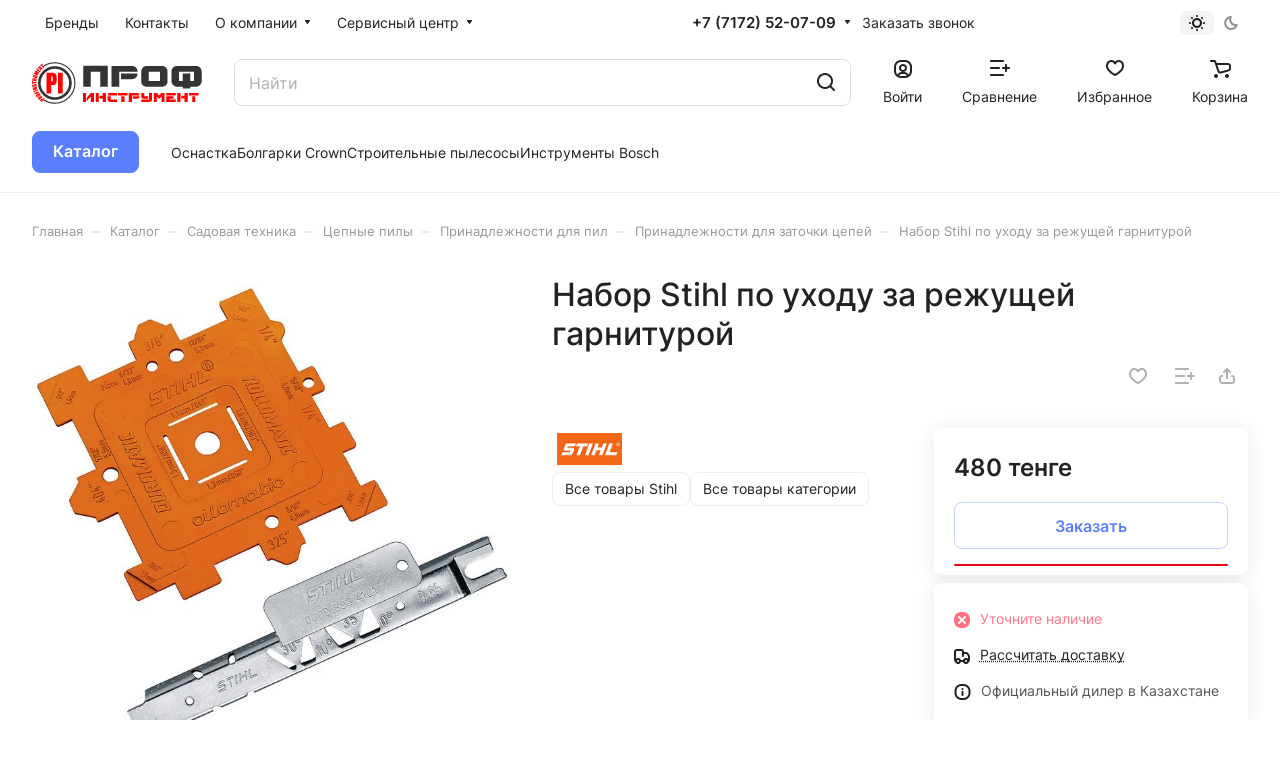

--- FILE ---
content_type: text/html; charset=UTF-8
request_url: https://profinstrument.kz/catalog/prinadlezhnosti-dlya-zatochki-tsepey/71016/
body_size: 48589
content:
<!DOCTYPE html>
<html xmlns="http://www.w3.org/1999/xhtml" xml:lang="ru" lang="ru" class="  ">
	<head><link rel="canonical" href="https://profinstrument.kz/catalog/prinadlezhnosti-dlya-zatochki-tsepey/71016/" />
		<title>Набор Stihl по уходу за режущей гарнитурой 71016 </title>
		<meta name="viewport" content="initial-scale=1.0, width=device-width" />
		<meta name="HandheldFriendly" content="true" />
		<meta name="yes" content="yes" />
		<meta name="apple-mobile-web-app-status-bar-style" content="black" />
		<meta name="SKYPE_TOOLBAR" content="SKYPE_TOOLBAR_PARSER_COMPATIBLE" />
		<meta http-equiv="Content-Type" content="text/html; charset=UTF-8" />
<meta name="keywords" content="газонокосилка, тример, бензопила штиль купить в астане, кусторез купить в астане, stihl, viking, fubag Набор Stihl по уходу за режущей гарнитуройПринадлежности для заточки цепей" />
<meta name="description" content="Интернет-магазин" />

<link href="/bitrix/js/ui/design-tokens/dist/ui.design-tokens.min.css?175850550723463"  rel="stylesheet" />
<link href="/bitrix/js/ui/fonts/opensans/ui.font.opensans.min.css?17585055082320"  rel="stylesheet" />
<link href="/bitrix/js/main/popup/dist/main.popup.bundle.min.css?175850552028056"  rel="stylesheet" />
<link href="/bitrix/cache/css/s1/aspro-lite/page_cfa76744d652dc0e914e8f7c0cce4df9/page_cfa76744d652dc0e914e8f7c0cce4df9_v1.css?1765633230141341"  rel="stylesheet" />
<link href="/bitrix/cache/css/s1/aspro-lite/default_4ad33bdf124bdacc60fa101b1853d32f/default_4ad33bdf124bdacc60fa101b1853d32f_v1.css?17656200063300"  rel="stylesheet" />
<link href="/bitrix/cache/css/s1/aspro-lite/default_30f64431032ef5bc952c304ed2a2307f/default_30f64431032ef5bc952c304ed2a2307f_v1.css?17656200062211"  rel="stylesheet" />
<link href="/bitrix/cache/css/s1/aspro-lite/template_44a223193845d4fa9a9bc12dfe111ed6/template_44a223193845d4fa9a9bc12dfe111ed6_v1.css?1765636020237413"  data-template-style="true" rel="stylesheet" />
<script>if(!window.BX)window.BX={};if(!window.BX.message)window.BX.message=function(mess){if(typeof mess==='object'){for(let i in mess) {BX.message[i]=mess[i];} return true;}};</script>
<script>(window.BX||top.BX).message({"pull_server_enabled":"N","pull_config_timestamp":0,"shared_worker_allowed":"Y","pull_guest_mode":"N","pull_guest_user_id":0,"pull_worker_mtime":1758505509});(window.BX||top.BX).message({"PULL_OLD_REVISION":"Для продолжения корректной работы с сайтом необходимо перезагрузить страницу."});</script>
<script>(window.BX||top.BX).message({"JS_CORE_LOADING":"Загрузка...","JS_CORE_NO_DATA":"- Нет данных -","JS_CORE_WINDOW_CLOSE":"Закрыть","JS_CORE_WINDOW_EXPAND":"Развернуть","JS_CORE_WINDOW_NARROW":"Свернуть в окно","JS_CORE_WINDOW_SAVE":"Сохранить","JS_CORE_WINDOW_CANCEL":"Отменить","JS_CORE_WINDOW_CONTINUE":"Продолжить","JS_CORE_H":"ч","JS_CORE_M":"м","JS_CORE_S":"с","JSADM_AI_HIDE_EXTRA":"Скрыть лишние","JSADM_AI_ALL_NOTIF":"Показать все","JSADM_AUTH_REQ":"Требуется авторизация!","JS_CORE_WINDOW_AUTH":"Войти","JS_CORE_IMAGE_FULL":"Полный размер"});</script>

<script src="/bitrix/js/main/core/core.min.js?1758505518230432"></script>

<script>BX.Runtime.registerExtension({"name":"main.core","namespace":"BX","loaded":true});</script>
<script>BX.setJSList(["\/bitrix\/js\/main\/core\/core_ajax.js","\/bitrix\/js\/main\/core\/core_promise.js","\/bitrix\/js\/main\/polyfill\/promise\/js\/promise.js","\/bitrix\/js\/main\/loadext\/loadext.js","\/bitrix\/js\/main\/loadext\/extension.js","\/bitrix\/js\/main\/polyfill\/promise\/js\/promise.js","\/bitrix\/js\/main\/polyfill\/find\/js\/find.js","\/bitrix\/js\/main\/polyfill\/includes\/js\/includes.js","\/bitrix\/js\/main\/polyfill\/matches\/js\/matches.js","\/bitrix\/js\/ui\/polyfill\/closest\/js\/closest.js","\/bitrix\/js\/main\/polyfill\/fill\/main.polyfill.fill.js","\/bitrix\/js\/main\/polyfill\/find\/js\/find.js","\/bitrix\/js\/main\/polyfill\/matches\/js\/matches.js","\/bitrix\/js\/main\/polyfill\/core\/dist\/polyfill.bundle.js","\/bitrix\/js\/main\/core\/core.js","\/bitrix\/js\/main\/polyfill\/intersectionobserver\/js\/intersectionobserver.js","\/bitrix\/js\/main\/lazyload\/dist\/lazyload.bundle.js","\/bitrix\/js\/main\/polyfill\/core\/dist\/polyfill.bundle.js","\/bitrix\/js\/main\/parambag\/dist\/parambag.bundle.js"]);
</script>
<script>BX.Runtime.registerExtension({"name":"aspro_cookie","namespace":"window","loaded":true});</script>
<script>BX.Runtime.registerExtension({"name":"aspro_metrika.goals","namespace":"window","loaded":true});</script>
<script>BX.Runtime.registerExtension({"name":"aspro_logo","namespace":"window","loaded":true});</script>
<script>(window.BX||top.BX).message({"ADD_BASKET_PROPS_TITLE":"Выберите свойства, добавляемые в корзину","ADD_BASKET_PROPS_BUTTON_TITLE":"Выбрать"});</script>
<script>BX.Runtime.registerExtension({"name":"aspro_item_action","namespace":"window","loaded":true});</script>
<script>(window.BX||top.BX).message({"NOTICE_ADDED2CART":"В корзине","NOTICE_CLOSE":"Закрыть","NOTICE_MORE":"и ещё #COUNT# #PRODUCTS#","NOTICE_PRODUCT0":"товаров","NOTICE_PRODUCT1":"товар","NOTICE_PRODUCT2":"товара","NOTICE_ERROR":"Ошибка","NOTICE_REQUEST_ERROR":"Ошибка запроса","NOTICE_AUTHORIZED":"Вы успешно авторизовались","NOTICE_ADDED2COMPARE":"В сравнении","NOTICE_ADDED2FAVORITE":"В избранном","NOTICE_ADDED2SUBSCRIBE":"Вы подписались","NOTICE_REMOVED_FROM_COMPARE":"Удалено из сравнения","NOTICE_REMOVED_FROM_FAVORITE":"Удалено из избранного","NOTICE_REMOVED_FROM_SUBSCRIBE":"Удалено из подписки"});</script>
<script>BX.Runtime.registerExtension({"name":"aspro_notice","namespace":"window","loaded":true});</script>
<script>BX.Runtime.registerExtension({"name":"aspro_scroll_to_top","namespace":"window","loaded":true});</script>
<script>BX.Runtime.registerExtension({"name":"aspro_dropdown_select","namespace":"window","loaded":true});</script>
<script>BX.Runtime.registerExtension({"name":"aspro_menu_aim","namespace":"window","loaded":true});</script>
<script>BX.Runtime.registerExtension({"name":"aspro_menu_many_items","namespace":"window","loaded":true});</script>
<script>(window.BX||top.BX).message({"CT_BST_SEARCH_BUTTON2":"Найти","SEARCH_IN_SITE_FULL":"По всему сайту","SEARCH_IN_SITE":"Везде","SEARCH_IN_CATALOG_FULL":"По каталогу","SEARCH_IN_CATALOG":"Каталог"});</script>
<script>BX.Runtime.registerExtension({"name":"aspro_searchtitle","namespace":"window","loaded":true});</script>
<script>BX.Runtime.registerExtension({"name":"aspro_drag_scroll","namespace":"window","loaded":true});</script>
<script>BX.Runtime.registerExtension({"name":"ui.design-tokens","namespace":"window","loaded":true});</script>
<script>BX.Runtime.registerExtension({"name":"ui.fonts.opensans","namespace":"window","loaded":true});</script>
<script>BX.Runtime.registerExtension({"name":"main.popup","namespace":"BX.Main","loaded":true});</script>
<script>BX.Runtime.registerExtension({"name":"popup","namespace":"window","loaded":true});</script>
<script>BX.Runtime.registerExtension({"name":"aspro_hover_block","namespace":"window","loaded":true});</script>
<script>BX.Runtime.registerExtension({"name":"aspro_fancybox","namespace":"window","loaded":true});</script>
<script>BX.Runtime.registerExtension({"name":"aspro_detail","namespace":"window","loaded":true});</script>
<script>BX.Runtime.registerExtension({"name":"aspro_swiper_init","namespace":"window","loaded":true});</script>
<script>BX.Runtime.registerExtension({"name":"aspro_swiper","namespace":"window","loaded":true});</script>
<script>BX.Runtime.registerExtension({"name":"aspro_swiper_events","namespace":"window","loaded":true});</script>
<script>BX.Runtime.registerExtension({"name":"aspro_rounded_columns","namespace":"window","loaded":true});</script>
<script>BX.Runtime.registerExtension({"name":"aspro_viewed","namespace":"window","loaded":true});</script>
<script>BX.Runtime.registerExtension({"name":"aspro_gallery","namespace":"window","loaded":true});</script>
<script>BX.Runtime.registerExtension({"name":"aspro_stores_amount","namespace":"window","loaded":true});</script>
<script>BX.Runtime.registerExtension({"name":"aspro_video","namespace":"window","loaded":true});</script>
<script>BX.Runtime.registerExtension({"name":"aspro_countdown","namespace":"window","loaded":true});</script>
<script>BX.Runtime.registerExtension({"name":"aspro_reviews","namespace":"window","loaded":true});</script>
<script>BX.Runtime.registerExtension({"name":"aspro_share","namespace":"window","loaded":true});</script>
<script>BX.Runtime.registerExtension({"name":"aspro_hint","namespace":"window","loaded":true});</script>
<script>BX.Runtime.registerExtension({"name":"aspro_chip","namespace":"window","loaded":true});</script>
<script>BX.Runtime.registerExtension({"name":"aspro_chars","namespace":"window","loaded":true});</script>
<script>BX.Runtime.registerExtension({"name":"aspro_catalog","namespace":"window","loaded":true});</script>
<script>BX.Runtime.registerExtension({"name":"aspro_catalog_block","namespace":"window","loaded":true});</script>
<script>BX.Runtime.registerExtension({"name":"aspro_select_offer_load","namespace":"window","loaded":true});</script>
<script>BX.Runtime.registerExtension({"name":"aspro_back_url","namespace":"window","loaded":true});</script>
<script>BX.Runtime.registerExtension({"name":"ls","namespace":"window","loaded":true});</script>
<script>BX.Runtime.registerExtension({"name":"aspro_skeleton","namespace":"window","loaded":true});</script>
<script>(window.BX||top.BX).message({"LANGUAGE_ID":"ru","FORMAT_DATE":"DD.MM.YYYY","FORMAT_DATETIME":"DD.MM.YYYY HH:MI:SS","COOKIE_PREFIX":"BITRIX_SM","SERVER_TZ_OFFSET":"-18000","UTF_MODE":"Y","SITE_ID":"s1","SITE_DIR":"\/","USER_ID":"","SERVER_TIME":1769083376,"USER_TZ_OFFSET":36000,"USER_TZ_AUTO":"Y","bitrix_sessid":"bc64c3e57f40398e3e2eb27fe2fd2991"});</script>


<script src="/bitrix/js/pull/protobuf/protobuf.min.js?175850550976433"></script>
<script src="/bitrix/js/pull/protobuf/model.min.js?175850550914190"></script>
<script src="/bitrix/js/main/core/core_promise.min.js?17585055182490"></script>
<script src="/bitrix/js/rest/client/rest.client.min.js?17585055099240"></script>
<script src="/bitrix/js/pull/client/pull.client.min.js?175850550949849"></script>
<script src="/bitrix/js/main/ajax.min.js?175850551822194"></script>
<script src="/bitrix/js/main/popup/dist/main.popup.bundle.min.js?175850552066962"></script>
<script src="/bitrix/js/main/core/core_ls.min.js?17585055182683"></script>
<script>BX.setCSSList(["\/bitrix\/templates\/aspro-lite\/components\/bitrix\/catalog\/main\/style.css","\/bitrix\/templates\/aspro-lite\/css\/animation\/animate.min.css","\/bitrix\/templates\/aspro-lite\/components\/bitrix\/catalog.element\/main\/style.css","\/bitrix\/components\/aspro\/props.group.lite\/templates\/lite\/style.css","\/bitrix\/templates\/aspro-lite\/css\/jquery.fancybox.min.css","\/bitrix\/templates\/aspro-lite\/css\/fancybox-gallery.min.css","\/bitrix\/templates\/aspro-lite\/css\/detail.min.css","\/bitrix\/templates\/aspro-lite\/vendor\/css\/carousel\/swiper\/swiper-bundle.min.css","\/bitrix\/templates\/aspro-lite\/css\/slider.swiper.min.css","\/bitrix\/templates\/aspro-lite\/css\/slider.min.css","\/bitrix\/templates\/aspro-lite\/css\/rounded-columns.min.css","\/bitrix\/templates\/aspro-lite\/css\/gallery.min.css","\/bitrix\/templates\/aspro-lite\/css\/video-block.min.css","\/bitrix\/templates\/aspro-lite\/css\/conditional\/countdown.min.css","\/bitrix\/templates\/aspro-lite\/css\/reviews.min.css","\/bitrix\/templates\/aspro-lite\/css\/share.min.css","\/bitrix\/templates\/aspro-lite\/css\/blocks\/hint.min.css","\/bitrix\/templates\/aspro-lite\/css\/chip.min.css","\/bitrix\/templates\/aspro-lite\/css\/chars.min.css","\/bitrix\/templates\/aspro-lite\/css\/catalog.min.css","\/bitrix\/templates\/aspro-lite\/css\/catalog-block.min.css","\/bitrix\/templates\/aspro-lite\/css\/back-url.min.css","\/bitrix\/templates\/aspro-lite\/css\/fonts\/inter\/css\/inter.min.css","\/bitrix\/templates\/aspro-lite\/css\/lite.bootstrap.css","\/bitrix\/templates\/aspro-lite\/vendor\/css\/ripple.css","\/bitrix\/templates\/aspro-lite\/css\/buttons.css","\/bitrix\/templates\/aspro-lite\/css\/svg.css","\/bitrix\/templates\/aspro-lite\/css\/header.css","\/bitrix\/templates\/aspro-lite\/css\/footer.css","\/bitrix\/templates\/aspro-lite\/css\/mobile-header.css","\/bitrix\/templates\/aspro-lite\/css\/mobile-menu.css","\/bitrix\/templates\/aspro-lite\/css\/header-fixed.css","\/bitrix\/templates\/aspro-lite\/css\/page-title-breadcrumb-pagination.css","\/bitrix\/templates\/aspro-lite\/css\/social-icons.css","\/bitrix\/templates\/aspro-lite\/css\/left-menu.css","\/bitrix\/templates\/aspro-lite\/css\/tabs.css","\/bitrix\/templates\/aspro-lite\/css\/bg-banner.css","\/bitrix\/templates\/aspro-lite\/css\/item-views.css","\/bitrix\/templates\/aspro-lite\/css\/blocks\/cross.css","\/bitrix\/templates\/aspro-lite\/css\/blocks\/dark-light-theme.css","\/bitrix\/templates\/aspro-lite\/css\/blocks\/flexbox.css","\/bitrix\/templates\/aspro-lite\/css\/blocks\/grid-list.css","\/bitrix\/templates\/aspro-lite\/css\/blocks\/gutters.css","\/bitrix\/templates\/aspro-lite\/css\/blocks\/hint.css","\/bitrix\/templates\/aspro-lite\/css\/blocks\/images.css","\/bitrix\/templates\/aspro-lite\/css\/blocks\/line-block.css","\/bitrix\/templates\/aspro-lite\/css\/blocks\/mobile-scrolled.css","\/bitrix\/templates\/aspro-lite\/css\/blocks\/popup.css","\/bitrix\/templates\/aspro-lite\/css\/blocks\/prices.css","\/bitrix\/templates\/aspro-lite\/css\/blocks\/scroller.css","\/bitrix\/templates\/aspro-lite\/css\/blocks\/social-list.css","\/bitrix\/templates\/aspro-lite\/css\/blocks\/sticker.css","\/bitrix\/templates\/aspro-lite\/css\/blocks\/sticky.css","\/bitrix\/templates\/.default\/ajax\/ajax.css","\/bitrix\/templates\/aspro-lite\/css\/item-action.min.css","\/bitrix\/templates\/aspro-lite\/css\/notice.min.css","\/bitrix\/templates\/aspro-lite\/css\/scroll_to_top.min.css","\/bitrix\/templates\/aspro-lite\/components\/bitrix\/menu\/header\/style.css","\/bitrix\/templates\/aspro-lite\/css\/dropdown-select.min.css","\/bitrix\/templates\/aspro-lite\/css\/menu_many_items.min.css","\/bitrix\/components\/aspro\/theme.selector.lite\/templates\/.default\/style.css","\/bitrix\/templates\/aspro-lite\/components\/bitrix\/search.title\/corp\/style.css","\/bitrix\/templates\/aspro-lite\/css\/dragscroll.min.css","\/bitrix\/templates\/aspro-lite\/components\/bitrix\/breadcrumb\/main\/style.css","\/bitrix\/templates\/aspro-lite\/components\/bitrix\/menu\/bottom\/style.css","\/bitrix\/components\/aspro\/marketing.popup.lite\/templates\/.default\/style.css","\/bitrix\/templates\/aspro-lite\/styles.css","\/bitrix\/templates\/aspro-lite\/template_styles.css","\/bitrix\/templates\/aspro-lite\/css\/form.css","\/bitrix\/templates\/aspro-lite\/css\/colored.css","\/bitrix\/templates\/aspro-lite\/css\/responsive.css","\/bitrix\/templates\/aspro-lite\/css\/custom.css","\/bitrix\/components\/aspro\/catalog.viewed.lite\/templates\/main\/style.css","\/bitrix\/templates\/aspro-lite\/css\/skeleton.css","\/bitrix\/templates\/aspro-lite\/css\/bottom-icons-panel.css"]);</script>
<script>if (Intl && Intl.DateTimeFormat) document.cookie="BITRIX_SM_TZ="+Intl.DateTimeFormat().resolvedOptions().timeZone+"; path=/; expires=Fri, 01 Jan 2027 00:00:00 -0500";</script>
<script>
					(function () {
						"use strict";

						var counter = function ()
						{
							var cookie = (function (name) {
								var parts = ("; " + document.cookie).split("; " + name + "=");
								if (parts.length == 2) {
									try {return JSON.parse(decodeURIComponent(parts.pop().split(";").shift()));}
									catch (e) {}
								}
							})("BITRIX_CONVERSION_CONTEXT_s1");

							if (cookie && cookie.EXPIRE >= BX.message("SERVER_TIME"))
								return;

							var request = new XMLHttpRequest();
							request.open("POST", "/bitrix/tools/conversion/ajax_counter.php", true);
							request.setRequestHeader("Content-type", "application/x-www-form-urlencoded");
							request.send(
								"SITE_ID="+encodeURIComponent("s1")+
								"&sessid="+encodeURIComponent(BX.bitrix_sessid())+
								"&HTTP_REFERER="+encodeURIComponent(document.referrer)
							);
						};

						if (window.frameRequestStart === true)
							BX.addCustomEvent("onFrameDataReceived", counter);
						else
							BX.ready(counter);
					})();
				</script>
<script>BX.message({'JS_REQUIRED':'Заполните это поле!','JS_FORMAT':'Неверный формат!','JS_FILE_EXT':'Недопустимое расширение файла!','JS_PASSWORD_COPY':'Пароли не совпадают!','JS_PASSWORD_LENGTH':'Минимум 6 символов!','JS_ERROR':'Неверно заполнено поле!','JS_FILE_SIZE':'Максимальный размер 5мб!','JS_FILE_BUTTON_NAME':'Выберите файл','JS_FILE_DEFAULT':'Файл не найден','JS_DATE':'Некорректная дата!','JS_DATETIME':'Некорректная дата/время!','JS_REQUIRED_LICENSES':'Согласитесь с условиями','JS_REQUIRED_OFFER':'Согласитесь с условиями','JS_INVALID_NUMBER':'Неверный номер','JS_INVALID_COUNTRY_CODE':'Неверный код страны','JS_TOO_SHORT':'Номер слишком короткий','JS_TOO_LONG':'Номер слишком длинный','S_CALLBACK':'Заказать звонок','S_QUESTION':'Задать вопрос','S_ASK_QUESTION':'Задать вопрос','S_FEEDBACK':'Оставить отзыв','ERROR_INCLUDE_MODULE_DIGITAL_TITLE':'Ошибка подключения модуля &laquo;Аспро: ЛайтШоп&raquo;','ERROR_INCLUDE_MODULE_DIGITAL_TEXT':'Ошибка подключения модуля &laquo;Аспро: ЛайтШоп&raquo;.<br />Пожалуйста установите модуль и повторите попытку','S_SERVICES':'Наши услуги','S_SERVICES_SHORT':'Услуги','S_TO_ALL_SERVICES':'Все услуги','S_CATALOG':'Каталог товаров','S_CATALOG_SHORT':'Каталог','S_TO_ALL_CATALOG':'Весь каталог','S_CATALOG_FAVORITES':'Наши товары','S_CATALOG_FAVORITES_SHORT':'Товары','S_NEWS':'Новости','S_TO_ALL_NEWS':'Все новости','S_COMPANY':'О компании','S_OTHER':'Прочее','S_CONTENT':'Контент','T_JS_ARTICLE':'Артикул: ','T_JS_NAME':'Наименование: ','T_JS_PRICE':'Цена: ','T_JS_QUANTITY':'Количество: ','T_JS_SUMM':'Сумма: ','FANCY_CLOSE':'Закрыть','FANCY_NEXT':'Вперед','FANCY_PREV':'Назад','CUSTOM_COLOR_CHOOSE':'Выбрать','CUSTOM_COLOR_CANCEL':'Отмена','S_MOBILE_MENU':'Меню','DIGITAL_T_MENU_BACK':'Назад','DIGITAL_T_MENU_CALLBACK':'Обратная связь','DIGITAL_T_MENU_CONTACTS_TITLE':'Будьте на связи','TITLE_BASKET':'В корзине товаров на #SUMM#','BASKET_SUMM':'#SUMM#','EMPTY_BASKET':'Корзина пуста','TITLE_BASKET_EMPTY':'Корзина пуста','BASKET':'Корзина','SEARCH_TITLE':'Поиск','SOCIAL_TITLE':'Оставайтесь на связи','LOGIN':'Войти','MY_CABINET':'Кабинет','SUBSCRIBE_TITLE':'Будьте всегда в курсе','HEADER_SCHEDULE':'Время работы','SEO_TEXT':'SEO описание','COMPANY_IMG':'Картинка компании','COMPANY_TEXT':'Описание компании','JS_RECAPTCHA_ERROR':'Пройдите проверку','JS_PROCESSING_ERROR':'Согласитесь с условиями!','CONFIG_SAVE_SUCCESS':'Настройки сохранены','CONFIG_SAVE_FAIL':'Ошибка сохранения настроек','CLEAR_FILE':'Отменить','ALL_SECTIONS_PROJECT':'Все проекты','RELOAD_PAGE':'Обновить страницу','REFRESH':'Поменять картинку','RECAPTCHA_TEXT':'Подтвердите, что вы не робот','SHOW':'Еще','HIDE':'Скрыть','FILTER_EXPAND_VALUES':'Показать все','FILTER_HIDE_VALUES':'Свернуть','COUNTDOWN_SEC':'сек','COUNTDOWN_MIN':'мин','COUNTDOWN_HOUR':'час','COUNTDOWN_DAY0':'дн','COUNTDOWN_DAY1':'дн','COUNTDOWN_DAY2':'дн','COUNTDOWN_WEAK0':'Недель','COUNTDOWN_WEAK1':'Неделя','COUNTDOWN_WEAK2':'Недели','COUNTDOWN_MONTH0':'Месяцев','COUNTDOWN_MONTH1':'Месяц','COUNTDOWN_MONTH2':'Месяца','COUNTDOWN_YEAR0':'Лет','COUNTDOWN_YEAR1':'Год','COUNTDOWN_YEAR2':'Года','COUNTDOWN_COMPACT_SEC':'с','COUNTDOWN_COMPACT_MIN':'м','COUNTDOWN_COMPACT_HOUR':'ч','COUNTDOWN_COMPACT_DAY':'д','COUNTDOWN_COMPACT_WEAK':'н','COUNTDOWN_COMPACT_MONTH':'м','COUNTDOWN_COMPACT_YEAR0':'л','COUNTDOWN_COMPACT_YEAR1':'г','BASKET_PRINT_BUTTON':'Распечатать','BASKET_CLEAR_ALL_BUTTON':'Очистить','BASKET_QUICK_ORDER_BUTTON':'Быстрый заказ','BASKET_CONTINUE_BUTTON':'Продолжить покупки','BASKET_ORDER_BUTTON':'Оформить заказ','SHARE_BUTTON':'Поделиться','BASKET_CHANGE_TITLE':'Ваш заказ','BASKET_CHANGE_LINK':'Изменить','MORE_INFO_SKU':'Купить','ITEM_ECONOMY':'Экономия','ITEM_ARTICLE':'Артикул: ','JS_FORMAT_ORDER':'имеет неверный формат','JS_BASKET_COUNT_TITLE':'В корзине товаров на SUMM','POPUP_VIDEO':'Видео','POPUP_GIFT_TEXT':'Нашли что-то особенное? Намекните другу о подарке!','ORDER_FIO_LABEL':'Ф.И.О.','ORDER_PHONE_LABEL':'Телефон','ORDER_REGISTER_BUTTON':'Регистрация','PRICES_TYPE':'Варианты цен','FILTER_HELPER_VALUES':' знач.','SHOW_MORE_SCU_MAIN':'Еще #COUNT#','SHOW_MORE_SCU_1':'предложение','SHOW_MORE_SCU_2':'предложения','SHOW_MORE_SCU_3':'предложений','PARENT_ITEM_NOT_FOUND':'Не найден основной товар для услуги в корзине. Обновите страницу и попробуйте снова.','S_FAVORITE':'Избранное','S_COMPARE':'Сравнение'})</script>
<style>html {--border-radius:8px;--theme-base-color:#5b7fff;--theme-base-opacity-color:#5b7fff1a;--theme-more-color:#5b7fff;--theme-outer-border-radius:8px;--theme-text-transform:none;--theme-letter-spacing:normal;--theme-button-font-size:0%;--theme-button-padding-2px:0%;--theme-button-padding-1px:0%;--theme-more-color-hue:227;--theme-more-color-saturation:100%;--theme-more-color-lightness:68%;--theme-base-color-hue:227;--theme-base-color-saturation:100%;--theme-base-color-lightness:68%;--theme-lightness-hover-diff:6%;}</style>
<style>html {font-size:16px;--theme-font-family:Inter;--theme-font-title-family:var(--theme-font-family);--theme-font-title-weight:500;}</style>
<style>html {--theme-page-width: 1500px;--theme-page-width-padding: 32px}</style>

            <script src="/bitrix/templates/aspro-lite/js/app.min.js?17585055212299"></script>
            <script data-skip-moving="true" src="/bitrix/js/main/jquery/jquery-3.6.0.min.js"></script>
            <script data-skip-moving="true" src="/bitrix/templates/aspro-lite/js/speed.min.js?=1758505521"></script>
        
<link href="/bitrix/templates/aspro-lite/css/print.min.css?175850552012929" data-template-style="true" rel="stylesheet" media="print">
<script>window.lazySizesConfig = window.lazySizesConfig || {};lazySizesConfig.loadMode = 1;lazySizesConfig.expand = 200;lazySizesConfig.expFactor = 1;lazySizesConfig.hFac = 0.1;window.lazySizesConfig.loadHidden = false;</script>
<script src="/bitrix/templates/aspro-lite/vendor/lazysizes.min.js" data-skip-moving="true" defer=""></script>
<script src="/bitrix/templates/aspro-lite/vendor/ls.unveilhooks.min.js" data-skip-moving="true" defer=""></script>
<link rel="shortcut icon" href="/favicon.ico" type="image/x-icon" />
<link rel="apple-touch-icon" sizes="180x180" href="/include/apple-touch-icon.png" />
<meta property="og:description" content="Интернет-магазин" />
<meta property="og:image" content="https://profinstrument.kz:443/upload/iblock/476/p27jbjrwohgh1vn2cv3lzkazbz1zz56i/b1df3f67b4db8639f5f3f4cc7449011c.jpg" />
<link rel="image_src" href="https://profinstrument.kz:443/upload/iblock/476/p27jbjrwohgh1vn2cv3lzkazbz1zz56i/b1df3f67b4db8639f5f3f4cc7449011c.jpg"  />
<meta property="og:title" content="Набор Stihl по уходу за режущей гарнитурой 71016 " />
<meta property="og:type" content="website" />
<meta property="og:url" content="https://profinstrument.kz:443/catalog/prinadlezhnosti-dlya-zatochki-tsepey/71016/" />



<script src="/bitrix/templates/aspro-lite/js/observer.min.js?17585055213650"></script>
<script src="/bitrix/templates/aspro-lite/js/lite.bootstrap.min.js?175850552113619"></script>
<script src="/bitrix/templates/aspro-lite/vendor/jquery.cookie.min.js?17585055201613"></script>
<script src="/bitrix/templates/aspro-lite/vendor/jquery.validate.min.js?175850552022254"></script>
<script src="/bitrix/templates/aspro-lite/vendor/js/ripple.min.js?17585055201624"></script>
<script src="/bitrix/templates/aspro-lite/js/detectmobilebrowser.js?17585055212203"></script>
<script src="/bitrix/templates/aspro-lite/js/matchMedia.min.js?1758505521931"></script>
<script src="/bitrix/templates/aspro-lite/js/jquery.actual.min.js?17585055211239"></script>
<script src="/bitrix/templates/aspro-lite/js/jquery-ui.min.js?175850552132162"></script>
<script src="/bitrix/templates/aspro-lite/js/jqModal.min.js?17585055213197"></script>
<script src="/bitrix/templates/aspro-lite/js/scrollTabs.min.js?175850552110414"></script>
<script src="/bitrix/templates/aspro-lite/js/blocks/controls.min.js?17585055212846"></script>
<script src="/bitrix/templates/aspro-lite/js/blocks/dropdown-product.min.js?1758505521962"></script>
<script src="/bitrix/templates/aspro-lite/js/blocks/hint.min.js?1758505521515"></script>
<script src="/bitrix/templates/aspro-lite/js/blocks/tabs-history.min.js?17585055211019"></script>
<script src="/bitrix/templates/aspro-lite/js/general.min.js?175856269294585"></script>
<script src="/bitrix/templates/aspro-lite/js/custom.js?1758505521307"></script>
<script src="/bitrix/templates/aspro-lite/js/metrika.goals.min.js?17585055217001"></script>
<script src="/bitrix/templates/aspro-lite/js/logo.min.js?17585055213294"></script>
<script src="/bitrix/templates/aspro-lite/js/item-action.min.js?175850552119739"></script>
<script src="/bitrix/templates/aspro-lite/js/notice.min.js?175850552117378"></script>
<script src="/bitrix/templates/aspro-lite/js/scroll_to_top.min.js?17585055212367"></script>
<script src="/bitrix/templates/aspro-lite/components/bitrix/menu/header/script.min.js?17585055212602"></script>
<script src="/bitrix/templates/aspro-lite/vendor/js/jquery.menu-aim.min.js?17585055202884"></script>
<script src="/bitrix/templates/aspro-lite/js/menu_many_items.min.js?17585055211285"></script>
<script src="/bitrix/templates/aspro-lite/js/phones.min.js?1758505521712"></script>
<script src="/bitrix/components/aspro/theme.selector.lite/templates/.default/script.min.js?17585055044561"></script>
<script src="/bitrix/components/bitrix/search.title/script.min.js?17585054966543"></script>
<script src="/bitrix/templates/aspro-lite/components/bitrix/search.title/corp/script.min.js?17585055208336"></script>
<script src="/bitrix/templates/aspro-lite/js/searchtitle.min.js?17585055211414"></script>
<script src="/bitrix/templates/aspro-lite/js/dragscroll.min.js?17585055215337"></script>
<script src="/bitrix/templates/aspro-lite/components/bitrix/menu/left/script.min.js?1758505521947"></script>
<script src="/bitrix/templates/aspro-lite/components/bitrix/menu/bottom/script.min.js?1758505521319"></script>
<script src="/bitrix/components/aspro/marketing.popup.lite/templates/.default/script.min.js?1758505504947"></script>
<script src="/bitrix/templates/aspro-lite/js/jquery.inputmask.bundle.min.js?175850552170933"></script>
<script src="/bitrix/templates/aspro-lite/js/jquery.history.js?175850552121571"></script>
<script src="/bitrix/templates/aspro-lite/components/bitrix/catalog.element/main/script.min.js?1758505521422"></script>
<script src="/bitrix/templates/aspro-lite/js/hover-block.min.js?1758505521715"></script>
<script src="/bitrix/templates/aspro-lite/js/jquery.fancybox.min.js?175850552167390"></script>
<script src="/bitrix/templates/aspro-lite/js/slider.swiper.min.js?17585055211477"></script>
<script src="/bitrix/templates/aspro-lite/vendor/js/carousel/swiper/swiper-bundle.min.js?1758505520158093"></script>
<script src="/bitrix/templates/aspro-lite/js/slider.swiper.galleryEvents.min.js?1758505521968"></script>
<script src="/bitrix/templates/aspro-lite/js/viewed.min.js?17585055212176"></script>
<script src="/bitrix/templates/aspro-lite/js/gallery.min.js?1758505521572"></script>
<script src="/bitrix/templates/aspro-lite/js/conditional/stores_amount.min.js?1758505521909"></script>
<script src="/bitrix/templates/aspro-lite/vendor/js/jquery.plugin.min.js?17585055203349"></script>
<script src="/bitrix/templates/aspro-lite/vendor/js/countdown/jquery.countdown.min.js?175850552020851"></script>
<script src="/bitrix/templates/aspro-lite/vendor/js/countdown/jquery.countdown-ru.min.js?17585055201487"></script>
<script src="/bitrix/templates/aspro-lite/js/conditional/countdown.min.js?17585055212741"></script>
<script src="/bitrix/templates/aspro-lite/components/bitrix/sale.gift.main.products/main/script.min.js?17585055212978"></script>
<script src="/bitrix/templates/aspro-lite/components/bitrix/sale.gift.product/main/script.min.js?175850552134479"></script>
<script src="/bitrix/templates/aspro-lite/js/select_offer_load.min.js?1758505521187"></script>

				<style>html {--header-height:193px;}</style>	</head>
	<body class="block-wo-title  site_s1   side_left hide_menu_page region_confirm_normal header_fill_ fixed_y mfixed_y mfixed_view_always title_position_left mmenu_leftside mheader-v1 footer-v1 fill_bg_ header-v4 title-v1 bottom-icons-panel_y with_order with_cabinet with_phones theme-light" id="main" data-site="/">
		<div class="bx_areas"></div>

		
		<div id="panel"></div>


						                                <script data-skip-moving="true">
            var solutionName = 'arLiteOptions';
            var arAsproOptions = window[solutionName] = ({});
            var arAsproCounters = {};
            var arBasketItems = {};
        </script>
        <script src="/bitrix/templates/aspro-lite/js/setTheme.php?site_id=s1&site_dir=/" data-skip-moving="true"></script>
        <script>

        if (arAsproOptions.SITE_ADDRESS){
            arAsproOptions.SITE_ADDRESS = arAsproOptions.SITE_ADDRESS.replace(/'/g, "");
        }

        window.basketJSParams = window.basketJSParams || [];
                BX.message({'MIN_ORDER_PRICE_TEXT':'<b>'});
        arAsproOptions.PAGES.FRONT_PAGE = window[solutionName].PAGES.FRONT_PAGE = "";
        arAsproOptions.PAGES.BASKET_PAGE = window[solutionName].PAGES.BASKET_PAGE = "";
        arAsproOptions.PAGES.ORDER_PAGE = window[solutionName].PAGES.ORDER_PAGE = "";
        arAsproOptions.PAGES.PERSONAL_PAGE = window[solutionName].PAGES.PERSONAL_PAGE = "";
        arAsproOptions.PAGES.CATALOG_PAGE = window[solutionName].PAGES.CATALOG_PAGE = "1";
        </script>
        <!--'start_frame_cache_options-block'-->            <script>
            var arAsproCounters = {'BASKET':{'ITEMS':[],'COUNT':'0','TITLE':'Корзина пуста'},'DELAY':{'ITEMS':[],'COUNT':'0'},'NOT_AVAILABLE':{'ITEMS':[],'COUNT':'0'},'COMPARE':{'ITEMS':[],'COUNT':'0','TITLE':'Список сравниваемых элементов'},'FAVORITE':{'ITEMS':[],'COUNT':'0','TITLE':'Избранные товары'},'SUBSCRIBE':{'ITEMS':[],'COUNT':'0','TITLE':'Подписка на товары'}};
            </script>
            <!--'end_frame_cache_options-block'-->
		<div class="body  hover_">
			<div class="body_media"></div>

						<div class="headers-container">				
				<div class="title-v1" data-ajax-block="HEADER" data-ajax-callback="headerInit">
										
<header class="header_4 header  header--narrow ">
	<div class="header__inner  header__inner--no-pt">

		
		<div class="header__top-part " data-ajax-load-block="HEADER_TOP_PART">
							<div class="maxwidth-theme">
			
			<div class="header__top-inner">

				
								<div class="header__top-item header-menu dotted-flex-1 hide-dotted">
					<nav class="mega-menu sliced">
						    <div class="catalog_icons_">
        <div class="header-menu__wrapper">
                                            <div class="header-menu__item unvisible header-menu__item--first  ">
                                            <a class="header-menu__link header-menu__link--top-level light-opacity-hover fill-theme-hover banner-light-text dark_link" href="/brands/">
                            <span class="header-menu__title font_14">
                                Бренды                            </span>
                                                    </a>
                                                                                                </div>
                                                            <div class="header-menu__item unvisible   ">
                                            <a class="header-menu__link header-menu__link--top-level light-opacity-hover fill-theme-hover banner-light-text dark_link" href="/contacts/">
                            <span class="header-menu__title font_14">
                                Контакты                            </span>
                                                    </a>
                                                                                                </div>
                                                            <div class="header-menu__item unvisible   header-menu__item--dropdown">
                                            <a class="header-menu__link header-menu__link--top-level light-opacity-hover fill-theme-hover banner-light-text dark_link" href="/company/">
                            <span class="header-menu__title font_14">
                                О компании                            </span>
                                                            <i class="svg inline  header-menu__wide-submenu-right-arrow fill-dark-light-block banner-light-icon-fill inline " aria-hidden="true"><svg width="7" height="5" ><use xlink:href="/bitrix/templates/aspro-lite/images/svg/arrows.svg?1758505520#down-7-5"></use></svg></i>                                                    </a>
                                                                                    <div class="header-menu__dropdown-menu dropdown-menu-wrapper dropdown-menu-wrapper--visible dropdown-menu-wrapper--woffset">
                            <div class="dropdown-menu-inner rounded-x ">

                                
                                
                                
                                <ul class="header-menu__dropdown-menu-inner ">
                                                                                                                                                                <li class="header-menu__dropdown-item  count_ ">
                                                <a class="font_15 dropdown-menu-item dark_link fill-dark-light-block " href="/company/">
                                                    О компании                                                                                                    </a>
                                                                                            </li>
                                                                                                                                                                                                        <li class="header-menu__dropdown-item  count_ ">
                                                <a class="font_15 dropdown-menu-item dark_link fill-dark-light-block " href="/company/contract/">
                                                    Публичный договор                                                                                                    </a>
                                                                                            </li>
                                                                                                                                                                                                        <li class="header-menu__dropdown-item  count_ ">
                                                <a class="font_15 dropdown-menu-item dark_link fill-dark-light-block " href="/company/reviews/">
                                                    Отзывы                                                                                                    </a>
                                                                                            </li>
                                                                                                                                                                                                        <li class="header-menu__dropdown-item  count_ ">
                                                <a class="font_15 dropdown-menu-item dark_link fill-dark-light-block " href="/company/docs/">
                                                    Документы                                                                                                    </a>
                                                                                            </li>
                                                                                                                                                                                                        <li class="header-menu__dropdown-item  count_ ">
                                                <a class="font_15 dropdown-menu-item dark_link fill-dark-light-block " href="/company/openings/">
                                                    Вакансии                                                                                                    </a>
                                                                                            </li>
                                                                                                            </ul>

                                                                                            </div>
                        </div>
                                                        </div>
                                                            <div class="header-menu__item unvisible  header-menu__item--last header-menu__item--dropdown">
                                            <a class="header-menu__link header-menu__link--top-level light-opacity-hover fill-theme-hover banner-light-text dark_link" href="/services/">
                            <span class="header-menu__title font_14">
                                Сервисный центр                            </span>
                                                            <i class="svg inline  header-menu__wide-submenu-right-arrow fill-dark-light-block banner-light-icon-fill inline " aria-hidden="true"><svg width="7" height="5" ><use xlink:href="/bitrix/templates/aspro-lite/images/svg/arrows.svg?1758505520#down-7-5"></use></svg></i>                                                    </a>
                                                                                    <div class="header-menu__dropdown-menu dropdown-menu-wrapper dropdown-menu-wrapper--visible dropdown-menu-wrapper--woffset">
                            <div class="dropdown-menu-inner rounded-x ">

                                
                                
                                
                                <ul class="header-menu__dropdown-menu-inner ">
                                                                                                                                                                <li class="header-menu__dropdown-item  count_ ">
                                                <a class="font_15 dropdown-menu-item dark_link fill-dark-light-block " href="/services/garantiynyy-remont/">
                                                    Гарантийный ремонт                                                                                                    </a>
                                                                                            </li>
                                                                                                                                                                                                        <li class="header-menu__dropdown-item  count_ ">
                                                <a class="font_15 dropdown-menu-item dark_link fill-dark-light-block " href="/services/servisnoe-obsluzhivanie/">
                                                    Сервисное обслуживание                                                                                                    </a>
                                                                                            </li>
                                                                                                                                                                                                        <li class="header-menu__dropdown-item  count_ ">
                                                <a class="font_15 dropdown-menu-item dark_link fill-dark-light-block " href="/services/postavka-komplektuyushchikh/">
                                                    Поставка комплектующих                                                                                                    </a>
                                                                                            </li>
                                                                                                            </ul>

                                                                                            </div>
                        </div>
                                                        </div>
                            
                            <div class="header-menu__item header-menu__item--more-items unvisible">
                    <div class="header-menu__link banner-light-icon-fill fill-dark-light-block light-opacity-hover">
                        <i class="svg inline  inline " aria-hidden="true"><svg width="15" height="3" ><use xlink:href="/bitrix/templates/aspro-lite/images/svg/header_icons.svg?1758505520#dots-15-3"></use></svg></i>                    </div>
                    <div class="header-menu__dropdown-menu dropdown-menu-wrapper dropdown-menu-wrapper--visible dropdown-menu-wrapper--woffset">
                        <ul class="header-menu__more-items-list dropdown-menu-inner rounded-x"></ul>
                    </div>
                </div>
                    </div>
    </div>
    <script data-skip-moving="true">
        if (typeof topMenuAction !== 'function'){
            function topMenuAction() {
                //CheckTopMenuPadding();
                //CheckTopMenuOncePadding();
                if (typeof CheckTopMenuDotted !== 'function'){
                    let timerID = setInterval(function(){
                        if (typeof CheckTopMenuDotted === 'function'){
                            CheckTopMenuDotted();
                            clearInterval(timerID);
                        }
                    }, 100);
                } else {
                    CheckTopMenuDotted();
                }
            }
        }

    </script>
					</nav>
				</div>

												
            <div class="header__top-item no-shrinked " data-ajax-load-block="HEADER_TOGGLE_PHONE">
                
                                                <div class="">
                                <div class="phones">
                                                                        <div class="phones__phones-wrapper">
                                                                                        
                                <div class="phones__inner phones__inner--big fill-theme-parent">
                <a class="phones__phone-link phones__phone-first dark_link banner-light-text menu-light-text icon-block__name" href="tel:+77172520709">+7 (7172) 52-07-09</a>
                                    <div class="phones__dropdown ">
                        <div class="dropdown dropdown--relative">
                                                                                            <div class="phones__phone-more dropdown__item color-theme-hover dropdown__item--first dropdown__item--last">
                                    <a class="phones__phone-link dark_link phones__phone-link--no_descript" rel="nofollow" href="tel:+77172520709">+7 (7172) 52-07-09</a>
                                </div>
                                                        <div class="phones__dropdown-item callback-item">
                                <div class="animate-load btn btn-default btn-wide btn-sm" data-event="jqm" data-param-id="5" data-name="callback">
                                    Заказать звонок                                </div>
                            </div>
                        </div>
                        <div class="dropdown dropdown--relative">
                                                                                    <div class="phones__dropdown-item">
                                                    <div class="email__title phones__dropdown-title">
                        E-mail                    </div>
                                <div class="phones__dropdown-value">
                                        <div>
                        sale@profinstrument.kz                    </div>
                </div>

                                    </div>
                                                                                                                            <div class="phones__dropdown-item">
            
                            <div class="schedule__title phones__dropdown-title">
                    Режим работы                </div>
            
            <div class="phones__dropdown-value">
                                <div class="schedule__text  ">
                                            Пн. – Пт.: с 9:00 до 18:00                                    </div>
            </div>

                            </div>
                                    

	<!-- noindex -->
			<div class="phones__dropdown-item social-item">
	
	<div class="social">
		<ul class="social__items social__items--md social__items--type-color social__items--grid">
																																																													<li class="social__item grid-list__item hover_blink instagram ">
							<a class="social__link shine" href="https://www.instagram.com/_prof_instrument_astana_/" target="_blank" rel="nofollow" title="Instagram"></a>
						</li>
																																																																																						<li class="social__item grid-list__item hover_blink whatsapp ">
							<a class="social__link shine" href="https://wa.me/77770795002" target="_blank" rel="nofollow" title="Whats App"></a>
						</li>
																																																						</ul>

			</div>

			</div>
		<!-- /noindex -->
                        </div>
                    </div>
                    <span class="more-arrow banner-light-icon-fill menu-light-icon-fill fill-dark-light-block">
                        <i class="svg inline  inline " aria-hidden="true"><svg width="7" height="5" ><use xlink:href="/bitrix/templates/aspro-lite/images/svg/arrows.svg?1758505520#down-7-5"></use></svg></i>                                            </span>
                            </div>
                                                                        </div>

                                                                            <div>
                                            <div class="phones__callback light-opacity-hover animate-load dark_link banner-light-text menu-light-text hide-1200" data-event="jqm" data-param-id="5" data-name="callback">
                                                Заказать звонок                                            </div>
                                        </div>
                                                                    </div>
                            </div>
                        
                
            </div>


            
												
												
            <div class="header__top-item " data-ajax-load-block="HEADER_TOGGLE_THEME_SELECTOR">
                
                                                <div class="header-theme-selector">
                                <div id="theme-selector--g0" class="theme-selector" title="Включить темное оформление">
	<div class="theme-selector__inner">
		<div class="theme-selector__items">
			<div class="theme-selector__item theme-selector__item--light current">
				<div class="theme-selector__item-icon"><i class="svg inline light-16-16 inline " aria-hidden="true"><svg width="16" height="16" ><use xlink:href="/bitrix/components/aspro/theme.selector.lite/templates/.default/images/svg/icons.svg?1758505504#light-16-16"></use></svg></i></div>
			</div>
			<div class="theme-selector__item theme-selector__item--dark">
				<div class="theme-selector__item-icon"><i class="svg inline dark-14-14 inline " aria-hidden="true"><svg width="14" height="14" ><use xlink:href="/bitrix/components/aspro/theme.selector.lite/templates/.default/images/svg/icons.svg?1758505504#dark-14-14"></use></svg></i></div>
			</div>
		</div>
	</div>
	<script>
	BX.message({
		TS_T_light: 'Включить темное оформление',
		TS_T_dark: 'Включить светлое оформление',
	});

	new JThemeSelector(
		'g0', 
		{'CACHE_TYPE':'A'}, {'RAND':'g0','SIGNED_PARAMS':'YToyOntzOjEwOiJDQUNIRV9UWVBFIjtzOjE6IkEiO3M6MTE6In5DQUNIRV9UWVBFIjtzOjE6IkEiO30=.e40fc740bf0d6433162dc8c25107b91fe31ec591e116735c6c584d3db5542771','LANGUAGE_ID':'ru','SITE_ID':'s1','COLOR':'light','TEMPLATE':'.default'}	);
	</script>
</div>                            </div>
                        
                
            </div>


            
			</div>
							</div>
					</div>

		
		
		<div class="header__main-part   header__main-part--long part-with-search"  data-ajax-load-block="HEADER_MAIN_PART">

							<div class="maxwidth-theme">
			
			<div class="header__main-inner relative part-with-search__inner">

				<div class="header__main-item">
					<div class="line-block line-block--40">
												<div class="logo  line-block__item no-shrinked">
							<a class="menu-light-icon-fill banner-light-icon-fill" href="/">
<svg width="387" height="96" viewBox="0 0 387 96" fill="none" xmlns="http://www.w3.org/2000/svg">
<path d="M22.4337 91.4399L20.3724 89.8188C19.8152 89.3806 19.421 88.9997 19.1901 88.6762C18.959 88.353 18.8333 88.0497 18.8123 87.7656C18.7916 87.4821 18.8471 87.2015 18.9785 86.9246C19.1096 86.6474 19.369 86.2627 19.7566 85.7702L20.2957 85.0847C20.6904 84.5822 21.0306 84.2567 21.3149 84.1083C21.5999 83.9597 21.9291 83.9329 22.3029 84.0278C22.6769 84.1224 23.0875 84.3458 23.5349 84.6975L24.0841 85.1296L26.5766 81.96L28.6232 83.5695L22.4337 91.4399ZM21.446 88.4839L23.0211 86.481C22.9656 86.4318 22.9164 86.3907 22.8744 86.3573C22.6864 86.2096 22.5196 86.1532 22.3742 86.1883C22.2287 86.2233 22.0409 86.3866 21.8118 86.6782L21.3031 87.3248C21.0918 87.5937 20.9964 87.8018 21.0168 87.9493C21.0375 88.0965 21.1804 88.2748 21.446 88.4839Z" fill="#FF0000"/>
<path d="M16.6335 86.6978L15.3653 85.3602C14.5197 84.4686 13.9817 83.8326 13.7514 83.4517C13.5211 83.071 13.4527 82.6469 13.5467 82.18C13.6407 81.7127 13.9972 81.1857 14.6166 80.5983C15.1821 80.0621 15.6286 79.772 15.9564 79.7282C16.2845 79.6845 16.6637 79.8507 17.0938 80.2268C16.8322 79.7648 16.7181 79.3956 16.7514 79.1193C16.7851 78.8433 16.8517 78.6276 16.9524 78.4729C17.0527 78.3179 17.396 77.9626 17.9823 77.4065L19.8983 75.5894L21.5625 77.3441L19.1482 79.6337C18.7592 80.0025 18.5476 80.2616 18.5131 80.4108C18.4786 80.5603 18.5844 80.7648 18.8313 81.025L22.1071 77.9186L23.8986 79.8079L16.6335 86.6978ZM16.0849 83.6293L17.7005 82.0974C17.499 81.8853 17.3288 81.7639 17.1893 81.734C17.0501 81.7041 16.8207 81.8407 16.5007 82.1443L16.101 82.5233C15.871 82.7415 15.7586 82.9261 15.7646 83.0762C15.7712 83.2271 15.8779 83.4111 16.0849 83.6293Z" fill="#FF0000"/>
<path d="M12.6653 72.552C13.4911 71.9772 14.0894 71.5896 14.4597 71.3898C14.8307 71.1897 15.2292 71.0928 15.6561 71.1C16.0825 71.1069 16.4934 71.2314 16.8882 71.474C17.2832 71.7167 17.642 72.0698 17.9646 72.5336C18.2709 72.9735 18.4739 73.4188 18.5736 73.8691C18.6737 74.3194 18.6541 74.7512 18.5147 75.1647C18.3755 75.5779 18.1507 75.9226 17.8404 76.1989C17.5302 76.4749 16.952 76.9074 16.1061 77.4962L14.7001 78.4747C13.8744 79.0491 13.276 79.4367 12.9057 79.6368C12.5351 79.8369 12.1363 79.9335 11.7093 79.9266C11.2826 79.9197 10.872 79.795 10.477 79.5526C10.0822 79.3099 9.7234 78.9565 9.4008 78.493C9.09459 78.0531 8.89187 77.6078 8.79153 77.1575C8.69176 76.7072 8.71131 76.2754 8.85076 75.8619C8.98992 75.4485 9.21476 75.1037 9.52471 74.8274C9.83523 74.5514 10.4132 74.1193 11.2593 73.5304L12.6653 72.552ZM11.452 76.5681C11.0696 76.8343 10.8398 77.0258 10.7625 77.142C10.6854 77.2587 10.6926 77.3829 10.7846 77.5149C10.8623 77.6265 10.9649 77.6819 11.0923 77.6811C11.2199 77.6805 11.4954 77.5327 11.9183 77.2383L15.7562 74.5678C16.2332 74.2357 16.5141 74.0114 16.5986 73.8947C16.6835 73.7783 16.6763 73.6486 16.5771 73.5065C16.4759 73.3614 16.3468 73.3128 16.1901 73.3616C16.0331 73.4102 15.7128 73.6032 15.2286 73.9401L11.452 76.5681Z" fill="#FF0000"/>
<path d="M6.88002 74.1583L4.85645 70.2402L6.63708 69.3207L7.46571 70.9253L9.1526 70.0539L8.41483 68.6255L10.1072 67.7514L10.845 69.1798L14.5816 67.2502L15.7763 69.5636L6.88002 74.1583Z" fill="#FF0000"/>
<path d="M3.36523 66.555L12.6591 62.8298L13.6278 65.2465L4.3339 68.9722L3.36523 66.555Z" fill="#FF0000"/>
<path d="M1.13232 59.1209L10.7954 56.4976L11.3931 58.7L7.35546 61.1997L11.7482 60.0071L12.3184 62.108L2.65562 64.7313L2.08518 62.6304L6.05384 60.0407L1.70306 61.2221L1.13232 59.1209Z" fill="#FF0000"/>
<path d="M3.09434 51.1261L3.37525 53.5278L2.63803 53.6143C2.29416 53.6543 2.0788 53.7106 1.99168 53.7831C1.90485 53.8553 1.86978 53.9634 1.88646 54.1069C1.90429 54.2624 1.98163 54.3725 2.11821 54.4378C2.25478 54.5028 2.45201 54.52 2.70992 54.4898C3.04172 54.451 3.28669 54.3771 3.44425 54.2676C3.6021 54.1624 3.77635 53.8947 3.96669 53.4657C4.51528 52.2345 4.99141 51.4438 5.39452 51.0939C5.79762 50.7437 6.48681 50.5114 7.46122 50.3975C8.16968 50.3147 8.7016 50.3366 9.05669 50.4631C9.41178 50.5896 9.73093 50.8771 10.0136 51.3257C10.2965 51.7742 10.4748 52.3139 10.5487 52.9441C10.6297 53.6365 10.5676 54.2426 10.3626 54.7624C10.1579 55.2825 9.86175 55.6419 9.47388 55.8409C9.0863 56.0399 8.5196 56.1828 7.77434 56.2702L7.1231 56.3461L6.84248 53.9444L8.05267 53.8027C8.4253 53.7593 8.66107 53.6974 8.7594 53.6175C8.85802 53.5376 8.89712 53.4113 8.87699 53.2394C8.85715 53.0675 8.77435 52.9476 8.62944 52.8791C8.48453 52.811 8.27894 52.7926 8.0127 52.8236C7.4273 52.8921 7.05352 53.0169 6.89194 53.1977C6.73121 53.3823 6.47733 53.8211 6.13058 54.5131C5.78009 55.2061 5.52045 55.6681 5.35254 55.8996C5.18463 56.131 4.9385 56.3349 4.61475 56.512C4.291 56.6888 3.86461 56.8081 3.33643 56.87C2.57478 56.9591 2.00635 56.9269 1.63143 56.7736C1.25678 56.6204 0.944533 56.3383 0.695251 55.9274C0.445681 55.5166 0.285243 55.0039 0.213075 54.3898C0.134869 53.7181 0.176555 53.133 0.337855 52.6348C0.500018 52.1365 0.736367 51.7912 1.04804 51.5988C1.36 51.4067 1.9109 51.2647 2.7013 51.1721L3.09434 51.1261Z" fill="#FF0000"/>
<path d="M0.120765 44.125L2.12421 44.1676L2.09115 45.7133L10.0984 45.8835L10.0432 48.4864L2.03595 48.3165L2.00346 49.8559L0 49.8136L0.120765 44.125Z" fill="#FF0000"/>
<path d="M0.271484 42.4482L0.566195 40.629C0.762573 39.4163 0.942569 38.6026 1.10559 38.1883C1.26891 37.7742 1.56476 37.4628 1.99317 37.2544C2.42157 37.0462 3.05701 37.0103 3.89945 37.1466C4.66857 37.2711 5.17001 37.4505 5.40348 37.6845C5.63724 37.9188 5.73498 38.3211 5.69674 38.8913C5.90549 38.4028 6.12975 38.0885 6.36954 37.9476C6.60991 37.807 6.82153 37.7294 7.00555 37.7153C7.18956 37.7012 7.68066 37.759 8.47824 37.8881L11.0849 38.3102L10.6982 40.6972L7.41383 40.1655C6.88479 40.0796 6.5504 40.0684 6.41066 40.1313C6.27122 40.1943 6.1726 40.4028 6.11538 40.757L10.5717 41.4787L10.1554 44.0488L0.271484 42.4482ZM2.37902 40.152L4.57685 40.5077C4.62372 40.2187 4.61652 40.01 4.55614 39.8812C4.49548 39.7524 4.24764 39.6526 3.81204 39.5819L3.26863 39.4942C2.95523 39.4433 2.74073 39.466 2.62486 39.5621C2.50899 39.6584 2.42703 39.855 2.37902 40.152Z" fill="#FF0000"/>
<path d="M3.51136 28.9604L9.88372 31.003C10.606 31.235 11.106 31.4211 11.3832 31.5619C11.6606 31.7028 11.9162 31.9386 12.1503 32.2687C12.3843 32.5993 12.52 32.9797 12.5574 33.4096C12.5951 33.8391 12.5315 34.3112 12.3665 34.8256C12.1839 35.3949 11.9289 35.8673 11.6005 36.2425C11.2725 36.618 10.9226 36.8653 10.5511 36.9843C10.1796 37.1034 9.81961 37.129 9.47114 37.0602C9.12295 36.9918 8.41104 36.7853 7.33513 36.4406L1.69336 34.6318L2.48808 32.1525L9.63761 34.4444C10.0539 34.5778 10.3271 34.6407 10.4573 34.6324C10.5876 34.6246 10.6747 34.5519 10.7187 34.4144C10.7693 34.2572 10.738 34.1359 10.625 34.0496C10.5117 33.9636 10.2175 33.8443 9.74226 33.6922L2.71665 31.4397L3.51136 28.9604Z" fill="#FF0000"/>
<path d="M8.12235 19.6125L16.9683 24.3035L15.9018 26.3141L9.92828 23.1499L15.476 27.1175L14.7196 28.5436L8.43661 26.2932L14.2704 29.3903L13.2043 31.401L4.3584 26.7101L5.93689 23.7333C6.51568 23.9271 7.1905 24.1686 7.9625 24.4579L10.3857 25.3242L6.53523 22.6051L8.12235 19.6125Z" fill="#FF0000"/>
<path d="M9.47949 17.7637L12.0959 14.2991L13.6951 15.5067L12.6477 16.8937L14.1629 18.0377L15.1431 16.7399L16.6629 17.8877L15.6825 19.1858L17.4398 20.5127L18.5914 18.9874L20.1903 20.195L17.4697 23.7977L9.47949 17.7637Z" fill="#FF0000"/>
<path d="M17.4406 8.65332L24.5536 15.7005L22.9472 17.3218L18.7606 15.0803L21.9941 18.2839L20.4618 19.8304L13.3491 12.783L14.8813 11.2367L19.1111 13.373L15.9084 10.2002L17.4406 8.65332Z" fill="#FF0000"/>
<path d="M23.243 4.09619L24.4561 5.69079L23.2258 6.62695L28.0754 13.0008L26.0035 14.5773L21.1539 8.20344L19.9282 9.13617L18.7148 7.54158L23.243 4.09619Z" fill="#FF0000"/>
<path d="M87.4848 48.0246C87.4848 67.5611 71.6472 83.3989 52.1104 83.3989C32.5739 83.3989 16.7363 67.5611 16.7363 48.0246C16.7363 28.4879 32.5739 12.6504 52.1104 12.6504C71.6472 12.6504 87.4848 28.4879 87.4848 48.0246Z" stroke="#353434" stroke-width="6" stroke-miterlimit="10"/>
<path d="M26.0078 9.8324C33.3425 4.88673 42.1801 2 51.6919 2C77.0971 2 97.6918 22.5949 97.6918 47.9999C97.6918 73.4051 77.0971 94 51.6919 94C42.4081 94 33.7666 91.2496 26.5377 86.5195" stroke="#353434" stroke-width="2.5" stroke-miterlimit="10"/>
<path d="M33.0073 24.6074H43.8118C46.7336 24.6074 48.9804 24.8699 50.552 25.3949C52.1233 25.92 53.3041 26.6784 54.0939 27.6701C54.8841 28.662 55.4191 29.8631 55.6995 31.2728C55.9798 32.6828 56.1198 34.8657 56.1198 37.8214V41.9344C56.1198 44.9491 55.8478 47.1463 55.3044 48.527C54.7607 49.908 53.7627 50.9675 52.3104 51.7064C50.8579 52.4456 48.9594 52.8148 46.6149 52.8148H43.7354V71.8339H33.0073V24.6074ZM43.7354 32.6874V44.7055C44.0413 44.7251 44.3044 44.7349 44.5255 44.7349C45.5102 44.7349 46.1945 44.4577 46.5767 43.9034C46.9588 43.349 47.15 42.1969 47.15 40.4467V36.5672C47.15 34.9531 46.9292 33.903 46.4875 33.4168C46.0456 32.9309 45.1281 32.6874 43.7354 32.6874Z" fill="#FF0000"/>
<path d="M69.9319 24.6074V71.8339H59.2036V24.6074H69.9319Z" fill="#FF0000"/>
<path d="M116.67 9H172.593V56.4753H155.305V22.2929H133.958V56.4753H116.67V9Z" fill="#353434"/>
<path d="M227.107 9.06567C229.05 9.06567 230.856 9.42079 232.526 10.1298C234.196 10.8391 235.604 11.7996 236.75 13.0109C237.895 14.2221 238.785 15.6465 239.418 17.2838C240.051 18.9206 240.367 20.6125 240.367 22.3587H198.557V56.5405H181.236V9.06567H227.107ZM202.551 39.2205H227.107C229.093 39.2205 230.911 38.8776 232.559 38.1915C234.206 37.5062 235.604 36.5913 236.75 35.4486C237.895 34.3059 238.785 32.9336 239.418 31.3334C240.051 29.7333 240.367 28.0732 240.367 26.3531H202.551V39.2205Z" fill="#353434"/>
<path d="M308.634 43.2476C308.634 46.1287 308.094 48.563 307.013 50.5488C305.932 52.5355 304.404 54.0309 302.429 55.0346C300.453 56.0387 298.091 56.5405 295.34 56.5405H261.977C257.829 56.5405 254.577 55.4003 252.22 53.1193C249.862 50.8383 248.684 47.5483 248.684 43.2476V22.3587C248.684 19.9578 249.235 17.742 250.337 15.7122C251.439 13.6819 253 12.067 255.02 10.8664C257.038 9.66619 259.358 9.06567 261.977 9.06567H295.34C297.327 9.06567 299.149 9.42079 300.808 10.1298C302.467 10.8391 303.87 11.7996 305.016 13.0109C306.162 14.2221 307.051 15.6465 307.684 17.2838C308.317 18.9206 308.634 20.6125 308.634 22.3587V43.2476ZM265.971 43.2476H291.346V22.3587H265.971V43.2476Z" fill="#353434"/>
<path d="M373.003 9.06567C374.945 9.06567 376.752 9.42079 378.422 10.1298C380.092 10.8391 381.499 11.7996 382.645 13.0109C383.791 14.2221 384.681 15.6465 385.314 17.2838C385.947 18.9206 386.264 20.6125 386.264 22.3587V43.2476C386.264 44.9721 385.947 46.6526 385.314 48.2898C384.681 49.9267 383.791 51.3511 382.645 52.5624C381.499 53.774 380.092 54.7398 378.422 55.4602C376.752 56.1806 374.945 56.5405 373.003 56.5405H360.529V60.5681H343.241V56.5405H330.767C326.859 56.5405 323.667 55.2311 321.19 52.6117C318.712 49.9924 317.473 46.8711 317.473 43.2476L317.408 22.3587C317.408 19.9578 317.959 17.742 319.062 15.7122C320.163 13.6819 321.724 12.067 323.744 10.8664C325.762 9.66619 328.082 9.06567 330.701 9.06567H373.003ZM334.794 22.3587V43.2476H343.241V26.3531H360.529V43.2476H368.976V22.3587H334.794Z" fill="#353434"/>
<path d="M116 70.8132H123.192V91.0001H116V70.8132ZM133.735 70.8132H141.104V91.0001H133.898V78.916L124.868 89.093V81.0738L133.735 70.8132Z" fill="#FF0000"/>
<path d="M144.89 70.8132H152.096V91.0001H144.89V70.8132ZM161.29 70.8132H168.495V91.0001H161.29V83.1339H153.757V77.1478H161.29V70.8132Z" fill="#FF0000"/>
<path d="M193.313 70.8132V76.4658H172.051C172.051 74.6556 172.489 73.2614 173.366 72.2821C174.243 71.3028 175.517 70.8132 177.189 70.8132H193.313ZM172.051 78.1642V85.3476C172.051 86.3688 172.28 87.3106 172.739 88.1741C173.198 89.0371 173.847 89.7241 174.688 90.2345C175.528 90.7449 176.489 91.0001 177.571 91.0001H193.313V85.3476H179.247V78.1642H172.051Z" fill="#FF0000"/>
<path d="M195.915 70.8132H217.34V76.4658H195.915V70.8132ZM203.107 78.1642H210.312V91.0001H203.107V78.1642Z" fill="#FF0000"/>
<path d="M239.324 70.8132C240.133 70.8132 240.884 70.9641 241.579 71.2657C242.273 71.5674 242.859 71.9759 243.336 72.4908C243.812 73.0057 244.182 73.6116 244.446 74.3079C244.709 75.0038 244.841 75.723 244.841 76.4658H227.447V91.0001H220.241V70.8132H239.324ZM229.109 83.6353H239.324C240.15 83.6353 240.906 83.4898 241.592 83.1978C242.278 82.9064 242.859 82.5178 243.336 82.0319C243.812 81.5455 244.182 80.9621 244.446 80.2817C244.709 79.6013 244.841 78.8956 244.841 78.1642H229.109V83.6353Z" fill="#FF0000"/>
<path d="M255.697 70.8132V78.1642H264.401V83.6496H254.022C252.396 83.6496 251.068 83.0927 250.038 81.9789C249.007 80.8651 248.492 79.5377 248.492 77.997V70.8132H255.697ZM266.076 85.3476H248.669V91.0001H267.752C268.56 91.0001 269.311 90.8468 270.006 90.5407C270.7 90.2345 271.286 89.824 271.763 89.3087C272.24 88.7933 272.61 88.1879 272.873 87.492C273.136 86.7957 273.268 86.081 273.268 85.3476V70.8132H266.076V85.3476Z" fill="#FF0000"/>
<path d="M301.777 91.0001H294.58V78.7626L289.388 84.5261L284.196 78.7626V91.0001H277V70.8132H284.196L289.388 76.4658L294.58 70.8132H301.777V91.0001Z" fill="#FF0000"/>
<path d="M305.44 70.8132H327.193V76.4658H305.44V70.8132ZM305.44 78.1642H321.84V83.6353H312.632V85.3476H327.193V91.0001H305.44V78.1642Z" fill="#FF0000"/>
<path d="M330.789 70.8132H337.994V91.0001H330.789V70.8132ZM347.189 70.8132H354.394V91.0001H347.189V83.1339H339.657V77.1478H347.189V70.8132Z" fill="#FF0000"/>
<path d="M357.432 70.8132H378.858V76.4658H357.432V70.8132ZM364.624 78.1642H371.829V91.0001H364.624V78.1642Z" fill="#FF0000"/>
</svg>
</a>						</div>
					</div>
				</div>

												
            <div class="header__main-item hide-1300 " data-ajax-load-block="HEADER_TOGGLE_SLOGAN">
                
                                                                                <div class="slogan font_14 muted">
                                    <div class="slogan__text banner-light-text">
                                        Интернет-магазин<br>
Профессионального инструмента                                    </div>
                                </div>
                                                        
                
            </div>


            
								
            <div class="header__main-item flex-1 header__search " data-ajax-load-block="HEADER_TOGGLE_SEARCH">
                
                                                                                <div class="">
                                    	<div class="search-wrapper relative">
		<div id="title-search">
			<form action="/catalog/" class="search">
				<button class="search-input-close btn-close fill-dark-light-block" type="button">
					<i class="svg inline clear  inline " aria-hidden="true"><svg width="16" height="16" ><use xlink:href="/bitrix/templates/aspro-lite/images/svg/header_icons.svg?1758505520#close-16-16"></use></svg></i>				</button>
				<div class="search-input-div">
					<input class="search-input font_16 banner-light-text form-control" id="title-search-input" type="text" name="q" value="" placeholder="Найти" size="40" maxlength="50" autocomplete="off" />
				</div>
				
				<div class="search-button-div">
					<button class="btn btn--no-rippple btn-clear-search fill-dark-light-block banner-light-icon-fill light-opacity-hover" type="reset" name="rs">
						<i class="svg inline clear  inline " aria-hidden="true"><svg width="9" height="9" ><use xlink:href="/bitrix/templates/aspro-lite/images/svg/header_icons.svg?1758505520#close-9-9"></use></svg></i>					</button>

					
					<button class="btn btn-search btn--no-rippple fill-dark-light-block banner-light-icon-fill light-opacity-hover" type="submit" name="s" value="Найти">
						<i class="svg inline search  inline " aria-hidden="true"><svg width="18" height="18" ><use xlink:href="/bitrix/templates/aspro-lite/images/svg/header_icons.svg?1758505520#search-18-18"></use></svg></i>					</button>
				</div>
			</form>
		</div>
	</div>

<script>
	var jsControl = new JCTitleSearch2({
		//'WAIT_IMAGE': '/bitrix/themes/.default/images/wait.gif',
		'AJAX_PAGE' : '/catalog/prinadlezhnosti-dlya-zatochki-tsepey/71016/',
		'CONTAINER_ID': 'title-search',
		'INPUT_ID': 'title-search-input',
		'INPUT_ID_TMP': 'title-search-input',
		'MIN_QUERY_LEN': 2
	});
</script>                                </div>
                                                    
                
            </div>


            
				<div class="header__main-item ">
					<div class="line-block line-block--40">
												
            <div class="line-block__item " data-ajax-load-block="HEADER_TOGGLE_CABINET">
                
                                                <div class="header-cabinet">
                                                                <!--'start_frame_cache_cabinet-link1'-->        <!-- noindex -->
                                <a class="header-cabinet__link fill-theme-hover fill-dark-light-block light-opacity-hover dark_link animate-load fill-dark-light-block color-theme-hover banner-light-icon-fill banner-light-text flexbox flexbox--direction-column flexbox--align-center" data-event="jqm" title="Войти" data-param-backurl="%2Fcatalog%2Fprinadlezhnosti-dlya-zatochki-tsepey%2F71016%2F" data-param-type="auth" data-name="auth" href="/personal/">
                                    <i class="svg inline header__icon banner-light-icon-fill menu-light-icon-fill inline " aria-hidden="true"><svg width="18" height="18" ><use xlink:href="/bitrix/templates/aspro-lite/images/svg/header_icons.svg?1758505520#log-out-18-18"></use></svg></i>                                                    <span class="header-cabinet__name header__icon-name menu-light-text banner-light-text ">Войти</span>
                            </a>
                <!-- /noindex -->
        <!--'end_frame_cache_cabinet-link1'-->                            </div>
                        
                
            </div>


            
												
            <div class="line-block__item " data-ajax-load-block="HEADER_TOGGLE_COMPARE">
                
                                                <div class="header-compare js-compare-block-wrapper">
                                <!--'start_frame_cache_compare-link1'-->        <!--noindex-->
		<a class=" compare-link dark_link light-opacity-hover fill-theme-hover fill-dark-light-block color-theme-hover banner-light-icon-fill flexbox flexbox--direction-column flexbox--align-center" href="/catalog/compare.php" title="Список сравниваемых элементов">
		<span class="compare-block icon-block-with-counter menu-light-icon-fill fill-use-888 fill-theme-use-svg-hover">
			<span class="js-compare-block ">					
				<span class="icon-count icon-count--compare bg-more-theme count">0</span>
			</span>
			<i class="svg inline compare header__icon inline " aria-hidden="true"><svg width="20" height="16" ><use xlink:href="/bitrix/templates/aspro-lite/images/svg/catalog/item_icons.svg?1758505520#compare-20-16"></use></svg></i>				
		</span>
					<span class="header__icon-name title menu-light-text banner-light-text">Сравнение</span>
			</a>
<!--/noindex-->        <div class="compare-dropdown product-dropdown-hover-block"></div>
        <!--'end_frame_cache_compare-link1'-->                            </div>
                            
                
            </div>


            
												
            <div class="line-block__item " data-ajax-load-block="HEADER_TOGGLE_FAVORITE">
                
                                                <div class="header-favorite js-favorite-block-wrapper">
                                <!--'start_frame_cache_favorite-link1'-->        <a rel="nofollow" title="Избранные товары" href="/personal/favorite/" class="header-icon dark_link light-opacity-hover color-theme-hover fill-theme-hover fill-dark-light-block color-theme-hover banner-light-icon-fill banner-light-text flexbox flexbox--direction-column flexbox--align-center no-shrinked">
            <span class="favorite-block icon-block-with-counter menu-light-icon-fill  fill-use-888 fill-theme-use-svg-hover">
                <span class="js-favorite-block ">
                    <span class="icon-count icon-count--favorite bg-more-theme count empted">0</span>
                </span>
                <i class="svg inline header__icon banner-light-icon-fill inline " aria-hidden="true"><svg width="18" height="16" ><use xlink:href="/bitrix/templates/aspro-lite/images/svg/catalog/item_icons.svg?1758505520#favorite-18-16"></use></svg></i>            </span>
                            <span class="header__icon-name">Избранное</span>
                    </a>
        <div class="favorite-dropdown product-dropdown-hover-block"></div>
        <!--'end_frame_cache_favorite-link1'-->                            </div>
                            
                
            </div>


            
												
            <div class="line-block__item " data-ajax-load-block="HEADER_TOGGLE_BASKET">
                
                                                <div class="header-cart">
                                <!--'start_frame_cache_basket-link1'-->            <div class="basket top">
                <!-- noindex -->
                <a rel="nofollow" title="Корзина пуста" href="/basket/" class="fill-theme-hover light-opacity-hover dark_link flexbox flexbox--direction-column flexbox--align-center fill-dark-light-block no-shrinked ">
                    <span class="js-basket-block header-cart__inner header-cart__inner--empty">
                        <i class="svg inline basket header__icon banner-light-icon-fill menu-light-icon-fill inline " aria-hidden="true"><svg width="21" height="18" ><use xlink:href="/bitrix/templates/aspro-lite/images/svg/catalog/item_icons.svg?1758505520#cart-21-18"></use></svg></i>                        <span class="header-cart__count bg-more-theme count empted">0</span>
                    </span>

                                            <span class="header__icon-name header-cart__name menu-light-text banner-light-text">Корзина</span>
                                    </a>
                <div class="basket-dropdown basket_hover_block loading_block loading_block_content"></div>
                <!-- /noindex -->
            </div>
        <!--'end_frame_cache_basket-link1'-->                            </div>
                        
                
            </div>


            					</div>
				</div>

			</div>

							</div>
					</div>

				<div class="header__bottom-part  ">

							<div class="maxwidth-theme">
			
			<div class="header__bottom-inner relative header__bottom-inner--long">

														<div class="header__main-item header__burger menu-dropdown-offset">
						<nav class="mega-menu">
							    <div class="catalog_icons_">
        <div class="header-menu__wrapper">
                                            <div class="header-menu__item unvisible header-menu__item--first header-menu__item--last  header-menu__item--wide active">
                                            <a class="header-menu__link--only-catalog fill-use-fff btn btn-default btn--no-rippple" href="/catalog/">
                            <span class="header-menu__title font_14">
                                Каталог                            </span>
                                                    </a>
                                                                                                </div>
                
                    </div>
    </div>
    <script data-skip-moving="true">
        if (typeof topMenuAction !== 'function'){
            function topMenuAction() {
                //CheckTopMenuPadding();
                //CheckTopMenuOncePadding();
                if (typeof CheckTopMenuDotted !== 'function'){
                    let timerID = setInterval(function(){
                        if (typeof CheckTopMenuDotted === 'function'){
                            CheckTopMenuDotted();
                            clearInterval(timerID);
                        }
                    }, 100);
                } else {
                    CheckTopMenuDotted();
                }
            }
        }

    </script>
						</nav>
					</div>

										<div class="header__bottom-item header__top-sections flex-1 ">
						<div class="drag-scroll header__top-sections-inner scroll-header-tags">
    <div class="drag-scroll__content-wrap">
        <div class="drag-scroll__content line-block line-block--gap line-block--gap-32">
                                        <a class="line-block__item banner-light-text light-opacity-hover dark_link no-shrinked" href="/catalog/osnastka/" draggable="false">
                    <span class="font_15">Оснастка</span>
                </a>
                            <a class="line-block__item banner-light-text light-opacity-hover dark_link no-shrinked" href="/catalog/elektroinstrumenty/uglovaya-shlifmashina/filter/brand-is-crown/apply/" draggable="false">
                    <span class="font_15">Болгарки Crown</span>
                </a>
                            <a class="line-block__item banner-light-text light-opacity-hover dark_link no-shrinked" href="/catalog/uborka-i-klining/pylesosy/" draggable="false">
                    <span class="font_15">Строительные пылесосы</span>
                </a>
                            <a class="line-block__item banner-light-text light-opacity-hover dark_link no-shrinked" href="/brands/bosch/" draggable="false">
                    <span class="font_15">Инструменты Bosch</span>
                </a>
                    </div>
    </div>
</div>
<script>new JSDragScroll('.scroll-header-tags');</script>					</div>
				
			</div>
							</div>
					</div>
	</div>
</header>

            <script data-skip-moving="true">if(typeof topMenuAction !== 'undefined') topMenuAction()</script>
            				</div>

									<div id="headerfixed">
						<div class="header header--fixed-1 header--narrow">
	<div class="header__inner header__inner--shadow-fixed ">
		
		<div class="header__main-part  "  data-ajax-load-block="HEADER_FIXED_MAIN_PART">

							<div class="maxwidth-theme">
			
			<div class="header__main-inner relative">

				<div class="header__main-item">
					<div class="line-block line-block--40">
												<div class="logo  line-block__item no-shrinked">
							<a class="menu-light-icon-fill banner-light-icon-fill" href="/">
<svg width="387" height="96" viewBox="0 0 387 96" fill="none" xmlns="http://www.w3.org/2000/svg">
<path d="M22.4337 91.4399L20.3724 89.8188C19.8152 89.3806 19.421 88.9997 19.1901 88.6762C18.959 88.353 18.8333 88.0497 18.8123 87.7656C18.7916 87.4821 18.8471 87.2015 18.9785 86.9246C19.1096 86.6474 19.369 86.2627 19.7566 85.7702L20.2957 85.0847C20.6904 84.5822 21.0306 84.2567 21.3149 84.1083C21.5999 83.9597 21.9291 83.9329 22.3029 84.0278C22.6769 84.1224 23.0875 84.3458 23.5349 84.6975L24.0841 85.1296L26.5766 81.96L28.6232 83.5695L22.4337 91.4399ZM21.446 88.4839L23.0211 86.481C22.9656 86.4318 22.9164 86.3907 22.8744 86.3573C22.6864 86.2096 22.5196 86.1532 22.3742 86.1883C22.2287 86.2233 22.0409 86.3866 21.8118 86.6782L21.3031 87.3248C21.0918 87.5937 20.9964 87.8018 21.0168 87.9493C21.0375 88.0965 21.1804 88.2748 21.446 88.4839Z" fill="#FF0000"/>
<path d="M16.6335 86.6978L15.3653 85.3602C14.5197 84.4686 13.9817 83.8326 13.7514 83.4517C13.5211 83.071 13.4527 82.6469 13.5467 82.18C13.6407 81.7127 13.9972 81.1857 14.6166 80.5983C15.1821 80.0621 15.6286 79.772 15.9564 79.7282C16.2845 79.6845 16.6637 79.8507 17.0938 80.2268C16.8322 79.7648 16.7181 79.3956 16.7514 79.1193C16.7851 78.8433 16.8517 78.6276 16.9524 78.4729C17.0527 78.3179 17.396 77.9626 17.9823 77.4065L19.8983 75.5894L21.5625 77.3441L19.1482 79.6337C18.7592 80.0025 18.5476 80.2616 18.5131 80.4108C18.4786 80.5603 18.5844 80.7648 18.8313 81.025L22.1071 77.9186L23.8986 79.8079L16.6335 86.6978ZM16.0849 83.6293L17.7005 82.0974C17.499 81.8853 17.3288 81.7639 17.1893 81.734C17.0501 81.7041 16.8207 81.8407 16.5007 82.1443L16.101 82.5233C15.871 82.7415 15.7586 82.9261 15.7646 83.0762C15.7712 83.2271 15.8779 83.4111 16.0849 83.6293Z" fill="#FF0000"/>
<path d="M12.6653 72.552C13.4911 71.9772 14.0894 71.5896 14.4597 71.3898C14.8307 71.1897 15.2292 71.0928 15.6561 71.1C16.0825 71.1069 16.4934 71.2314 16.8882 71.474C17.2832 71.7167 17.642 72.0698 17.9646 72.5336C18.2709 72.9735 18.4739 73.4188 18.5736 73.8691C18.6737 74.3194 18.6541 74.7512 18.5147 75.1647C18.3755 75.5779 18.1507 75.9226 17.8404 76.1989C17.5302 76.4749 16.952 76.9074 16.1061 77.4962L14.7001 78.4747C13.8744 79.0491 13.276 79.4367 12.9057 79.6368C12.5351 79.8369 12.1363 79.9335 11.7093 79.9266C11.2826 79.9197 10.872 79.795 10.477 79.5526C10.0822 79.3099 9.7234 78.9565 9.4008 78.493C9.09459 78.0531 8.89187 77.6078 8.79153 77.1575C8.69176 76.7072 8.71131 76.2754 8.85076 75.8619C8.98992 75.4485 9.21476 75.1037 9.52471 74.8274C9.83523 74.5514 10.4132 74.1193 11.2593 73.5304L12.6653 72.552ZM11.452 76.5681C11.0696 76.8343 10.8398 77.0258 10.7625 77.142C10.6854 77.2587 10.6926 77.3829 10.7846 77.5149C10.8623 77.6265 10.9649 77.6819 11.0923 77.6811C11.2199 77.6805 11.4954 77.5327 11.9183 77.2383L15.7562 74.5678C16.2332 74.2357 16.5141 74.0114 16.5986 73.8947C16.6835 73.7783 16.6763 73.6486 16.5771 73.5065C16.4759 73.3614 16.3468 73.3128 16.1901 73.3616C16.0331 73.4102 15.7128 73.6032 15.2286 73.9401L11.452 76.5681Z" fill="#FF0000"/>
<path d="M6.88002 74.1583L4.85645 70.2402L6.63708 69.3207L7.46571 70.9253L9.1526 70.0539L8.41483 68.6255L10.1072 67.7514L10.845 69.1798L14.5816 67.2502L15.7763 69.5636L6.88002 74.1583Z" fill="#FF0000"/>
<path d="M3.36523 66.555L12.6591 62.8298L13.6278 65.2465L4.3339 68.9722L3.36523 66.555Z" fill="#FF0000"/>
<path d="M1.13232 59.1209L10.7954 56.4976L11.3931 58.7L7.35546 61.1997L11.7482 60.0071L12.3184 62.108L2.65562 64.7313L2.08518 62.6304L6.05384 60.0407L1.70306 61.2221L1.13232 59.1209Z" fill="#FF0000"/>
<path d="M3.09434 51.1261L3.37525 53.5278L2.63803 53.6143C2.29416 53.6543 2.0788 53.7106 1.99168 53.7831C1.90485 53.8553 1.86978 53.9634 1.88646 54.1069C1.90429 54.2624 1.98163 54.3725 2.11821 54.4378C2.25478 54.5028 2.45201 54.52 2.70992 54.4898C3.04172 54.451 3.28669 54.3771 3.44425 54.2676C3.6021 54.1624 3.77635 53.8947 3.96669 53.4657C4.51528 52.2345 4.99141 51.4438 5.39452 51.0939C5.79762 50.7437 6.48681 50.5114 7.46122 50.3975C8.16968 50.3147 8.7016 50.3366 9.05669 50.4631C9.41178 50.5896 9.73093 50.8771 10.0136 51.3257C10.2965 51.7742 10.4748 52.3139 10.5487 52.9441C10.6297 53.6365 10.5676 54.2426 10.3626 54.7624C10.1579 55.2825 9.86175 55.6419 9.47388 55.8409C9.0863 56.0399 8.5196 56.1828 7.77434 56.2702L7.1231 56.3461L6.84248 53.9444L8.05267 53.8027C8.4253 53.7593 8.66107 53.6974 8.7594 53.6175C8.85802 53.5376 8.89712 53.4113 8.87699 53.2394C8.85715 53.0675 8.77435 52.9476 8.62944 52.8791C8.48453 52.811 8.27894 52.7926 8.0127 52.8236C7.4273 52.8921 7.05352 53.0169 6.89194 53.1977C6.73121 53.3823 6.47733 53.8211 6.13058 54.5131C5.78009 55.2061 5.52045 55.6681 5.35254 55.8996C5.18463 56.131 4.9385 56.3349 4.61475 56.512C4.291 56.6888 3.86461 56.8081 3.33643 56.87C2.57478 56.9591 2.00635 56.9269 1.63143 56.7736C1.25678 56.6204 0.944533 56.3383 0.695251 55.9274C0.445681 55.5166 0.285243 55.0039 0.213075 54.3898C0.134869 53.7181 0.176555 53.133 0.337855 52.6348C0.500018 52.1365 0.736367 51.7912 1.04804 51.5988C1.36 51.4067 1.9109 51.2647 2.7013 51.1721L3.09434 51.1261Z" fill="#FF0000"/>
<path d="M0.120765 44.125L2.12421 44.1676L2.09115 45.7133L10.0984 45.8835L10.0432 48.4864L2.03595 48.3165L2.00346 49.8559L0 49.8136L0.120765 44.125Z" fill="#FF0000"/>
<path d="M0.271484 42.4482L0.566195 40.629C0.762573 39.4163 0.942569 38.6026 1.10559 38.1883C1.26891 37.7742 1.56476 37.4628 1.99317 37.2544C2.42157 37.0462 3.05701 37.0103 3.89945 37.1466C4.66857 37.2711 5.17001 37.4505 5.40348 37.6845C5.63724 37.9188 5.73498 38.3211 5.69674 38.8913C5.90549 38.4028 6.12975 38.0885 6.36954 37.9476C6.60991 37.807 6.82153 37.7294 7.00555 37.7153C7.18956 37.7012 7.68066 37.759 8.47824 37.8881L11.0849 38.3102L10.6982 40.6972L7.41383 40.1655C6.88479 40.0796 6.5504 40.0684 6.41066 40.1313C6.27122 40.1943 6.1726 40.4028 6.11538 40.757L10.5717 41.4787L10.1554 44.0488L0.271484 42.4482ZM2.37902 40.152L4.57685 40.5077C4.62372 40.2187 4.61652 40.01 4.55614 39.8812C4.49548 39.7524 4.24764 39.6526 3.81204 39.5819L3.26863 39.4942C2.95523 39.4433 2.74073 39.466 2.62486 39.5621C2.50899 39.6584 2.42703 39.855 2.37902 40.152Z" fill="#FF0000"/>
<path d="M3.51136 28.9604L9.88372 31.003C10.606 31.235 11.106 31.4211 11.3832 31.5619C11.6606 31.7028 11.9162 31.9386 12.1503 32.2687C12.3843 32.5993 12.52 32.9797 12.5574 33.4096C12.5951 33.8391 12.5315 34.3112 12.3665 34.8256C12.1839 35.3949 11.9289 35.8673 11.6005 36.2425C11.2725 36.618 10.9226 36.8653 10.5511 36.9843C10.1796 37.1034 9.81961 37.129 9.47114 37.0602C9.12295 36.9918 8.41104 36.7853 7.33513 36.4406L1.69336 34.6318L2.48808 32.1525L9.63761 34.4444C10.0539 34.5778 10.3271 34.6407 10.4573 34.6324C10.5876 34.6246 10.6747 34.5519 10.7187 34.4144C10.7693 34.2572 10.738 34.1359 10.625 34.0496C10.5117 33.9636 10.2175 33.8443 9.74226 33.6922L2.71665 31.4397L3.51136 28.9604Z" fill="#FF0000"/>
<path d="M8.12235 19.6125L16.9683 24.3035L15.9018 26.3141L9.92828 23.1499L15.476 27.1175L14.7196 28.5436L8.43661 26.2932L14.2704 29.3903L13.2043 31.401L4.3584 26.7101L5.93689 23.7333C6.51568 23.9271 7.1905 24.1686 7.9625 24.4579L10.3857 25.3242L6.53523 22.6051L8.12235 19.6125Z" fill="#FF0000"/>
<path d="M9.47949 17.7637L12.0959 14.2991L13.6951 15.5067L12.6477 16.8937L14.1629 18.0377L15.1431 16.7399L16.6629 17.8877L15.6825 19.1858L17.4398 20.5127L18.5914 18.9874L20.1903 20.195L17.4697 23.7977L9.47949 17.7637Z" fill="#FF0000"/>
<path d="M17.4406 8.65332L24.5536 15.7005L22.9472 17.3218L18.7606 15.0803L21.9941 18.2839L20.4618 19.8304L13.3491 12.783L14.8813 11.2367L19.1111 13.373L15.9084 10.2002L17.4406 8.65332Z" fill="#FF0000"/>
<path d="M23.243 4.09619L24.4561 5.69079L23.2258 6.62695L28.0754 13.0008L26.0035 14.5773L21.1539 8.20344L19.9282 9.13617L18.7148 7.54158L23.243 4.09619Z" fill="#FF0000"/>
<path d="M87.4848 48.0246C87.4848 67.5611 71.6472 83.3989 52.1104 83.3989C32.5739 83.3989 16.7363 67.5611 16.7363 48.0246C16.7363 28.4879 32.5739 12.6504 52.1104 12.6504C71.6472 12.6504 87.4848 28.4879 87.4848 48.0246Z" stroke="#353434" stroke-width="6" stroke-miterlimit="10"/>
<path d="M26.0078 9.8324C33.3425 4.88673 42.1801 2 51.6919 2C77.0971 2 97.6918 22.5949 97.6918 47.9999C97.6918 73.4051 77.0971 94 51.6919 94C42.4081 94 33.7666 91.2496 26.5377 86.5195" stroke="#353434" stroke-width="2.5" stroke-miterlimit="10"/>
<path d="M33.0073 24.6074H43.8118C46.7336 24.6074 48.9804 24.8699 50.552 25.3949C52.1233 25.92 53.3041 26.6784 54.0939 27.6701C54.8841 28.662 55.4191 29.8631 55.6995 31.2728C55.9798 32.6828 56.1198 34.8657 56.1198 37.8214V41.9344C56.1198 44.9491 55.8478 47.1463 55.3044 48.527C54.7607 49.908 53.7627 50.9675 52.3104 51.7064C50.8579 52.4456 48.9594 52.8148 46.6149 52.8148H43.7354V71.8339H33.0073V24.6074ZM43.7354 32.6874V44.7055C44.0413 44.7251 44.3044 44.7349 44.5255 44.7349C45.5102 44.7349 46.1945 44.4577 46.5767 43.9034C46.9588 43.349 47.15 42.1969 47.15 40.4467V36.5672C47.15 34.9531 46.9292 33.903 46.4875 33.4168C46.0456 32.9309 45.1281 32.6874 43.7354 32.6874Z" fill="#FF0000"/>
<path d="M69.9319 24.6074V71.8339H59.2036V24.6074H69.9319Z" fill="#FF0000"/>
<path d="M116.67 9H172.593V56.4753H155.305V22.2929H133.958V56.4753H116.67V9Z" fill="#353434"/>
<path d="M227.107 9.06567C229.05 9.06567 230.856 9.42079 232.526 10.1298C234.196 10.8391 235.604 11.7996 236.75 13.0109C237.895 14.2221 238.785 15.6465 239.418 17.2838C240.051 18.9206 240.367 20.6125 240.367 22.3587H198.557V56.5405H181.236V9.06567H227.107ZM202.551 39.2205H227.107C229.093 39.2205 230.911 38.8776 232.559 38.1915C234.206 37.5062 235.604 36.5913 236.75 35.4486C237.895 34.3059 238.785 32.9336 239.418 31.3334C240.051 29.7333 240.367 28.0732 240.367 26.3531H202.551V39.2205Z" fill="#353434"/>
<path d="M308.634 43.2476C308.634 46.1287 308.094 48.563 307.013 50.5488C305.932 52.5355 304.404 54.0309 302.429 55.0346C300.453 56.0387 298.091 56.5405 295.34 56.5405H261.977C257.829 56.5405 254.577 55.4003 252.22 53.1193C249.862 50.8383 248.684 47.5483 248.684 43.2476V22.3587C248.684 19.9578 249.235 17.742 250.337 15.7122C251.439 13.6819 253 12.067 255.02 10.8664C257.038 9.66619 259.358 9.06567 261.977 9.06567H295.34C297.327 9.06567 299.149 9.42079 300.808 10.1298C302.467 10.8391 303.87 11.7996 305.016 13.0109C306.162 14.2221 307.051 15.6465 307.684 17.2838C308.317 18.9206 308.634 20.6125 308.634 22.3587V43.2476ZM265.971 43.2476H291.346V22.3587H265.971V43.2476Z" fill="#353434"/>
<path d="M373.003 9.06567C374.945 9.06567 376.752 9.42079 378.422 10.1298C380.092 10.8391 381.499 11.7996 382.645 13.0109C383.791 14.2221 384.681 15.6465 385.314 17.2838C385.947 18.9206 386.264 20.6125 386.264 22.3587V43.2476C386.264 44.9721 385.947 46.6526 385.314 48.2898C384.681 49.9267 383.791 51.3511 382.645 52.5624C381.499 53.774 380.092 54.7398 378.422 55.4602C376.752 56.1806 374.945 56.5405 373.003 56.5405H360.529V60.5681H343.241V56.5405H330.767C326.859 56.5405 323.667 55.2311 321.19 52.6117C318.712 49.9924 317.473 46.8711 317.473 43.2476L317.408 22.3587C317.408 19.9578 317.959 17.742 319.062 15.7122C320.163 13.6819 321.724 12.067 323.744 10.8664C325.762 9.66619 328.082 9.06567 330.701 9.06567H373.003ZM334.794 22.3587V43.2476H343.241V26.3531H360.529V43.2476H368.976V22.3587H334.794Z" fill="#353434"/>
<path d="M116 70.8132H123.192V91.0001H116V70.8132ZM133.735 70.8132H141.104V91.0001H133.898V78.916L124.868 89.093V81.0738L133.735 70.8132Z" fill="#FF0000"/>
<path d="M144.89 70.8132H152.096V91.0001H144.89V70.8132ZM161.29 70.8132H168.495V91.0001H161.29V83.1339H153.757V77.1478H161.29V70.8132Z" fill="#FF0000"/>
<path d="M193.313 70.8132V76.4658H172.051C172.051 74.6556 172.489 73.2614 173.366 72.2821C174.243 71.3028 175.517 70.8132 177.189 70.8132H193.313ZM172.051 78.1642V85.3476C172.051 86.3688 172.28 87.3106 172.739 88.1741C173.198 89.0371 173.847 89.7241 174.688 90.2345C175.528 90.7449 176.489 91.0001 177.571 91.0001H193.313V85.3476H179.247V78.1642H172.051Z" fill="#FF0000"/>
<path d="M195.915 70.8132H217.34V76.4658H195.915V70.8132ZM203.107 78.1642H210.312V91.0001H203.107V78.1642Z" fill="#FF0000"/>
<path d="M239.324 70.8132C240.133 70.8132 240.884 70.9641 241.579 71.2657C242.273 71.5674 242.859 71.9759 243.336 72.4908C243.812 73.0057 244.182 73.6116 244.446 74.3079C244.709 75.0038 244.841 75.723 244.841 76.4658H227.447V91.0001H220.241V70.8132H239.324ZM229.109 83.6353H239.324C240.15 83.6353 240.906 83.4898 241.592 83.1978C242.278 82.9064 242.859 82.5178 243.336 82.0319C243.812 81.5455 244.182 80.9621 244.446 80.2817C244.709 79.6013 244.841 78.8956 244.841 78.1642H229.109V83.6353Z" fill="#FF0000"/>
<path d="M255.697 70.8132V78.1642H264.401V83.6496H254.022C252.396 83.6496 251.068 83.0927 250.038 81.9789C249.007 80.8651 248.492 79.5377 248.492 77.997V70.8132H255.697ZM266.076 85.3476H248.669V91.0001H267.752C268.56 91.0001 269.311 90.8468 270.006 90.5407C270.7 90.2345 271.286 89.824 271.763 89.3087C272.24 88.7933 272.61 88.1879 272.873 87.492C273.136 86.7957 273.268 86.081 273.268 85.3476V70.8132H266.076V85.3476Z" fill="#FF0000"/>
<path d="M301.777 91.0001H294.58V78.7626L289.388 84.5261L284.196 78.7626V91.0001H277V70.8132H284.196L289.388 76.4658L294.58 70.8132H301.777V91.0001Z" fill="#FF0000"/>
<path d="M305.44 70.8132H327.193V76.4658H305.44V70.8132ZM305.44 78.1642H321.84V83.6353H312.632V85.3476H327.193V91.0001H305.44V78.1642Z" fill="#FF0000"/>
<path d="M330.789 70.8132H337.994V91.0001H330.789V70.8132ZM347.189 70.8132H354.394V91.0001H347.189V83.1339H339.657V77.1478H347.189V70.8132Z" fill="#FF0000"/>
<path d="M357.432 70.8132H378.858V76.4658H357.432V70.8132ZM364.624 78.1642H371.829V91.0001H364.624V78.1642Z" fill="#FF0000"/>
</svg>
</a>						</div>
					</div>
				</div>

				<div class="header__main-item header__burger menu-dropdown-offset">
					<!-- noindex -->
					<nav class="mega-menu">
						    <div class="catalog_icons_">
        <div class="header-menu__wrapper">
                                            <div class="header-menu__item unvisible header-menu__item--first header-menu__item--last  header-menu__item--wide active">
                                            <button type="button" class="header-menu__link--only-catalog fill-use-fff btn btn-default btn--no-rippple btn-lg">
                                                            <i class="svg inline header-menu__burger-icon inline " aria-hidden="true"><svg width="16" height="16" ><use xlink:href="/bitrix/templates/aspro-lite/images/svg/header_icons.svg?1758505520#burger-16-16"></use></svg></i>                                                        <span class="header-menu__title font_14">
                                Каталог                            </span>
                        </button>
                                        <div  data-nlo="menu-fixed">                                        </div>                </div>
                
                    </div>
    </div>
    <script data-skip-moving="true">
        if (typeof topMenuAction !== 'function'){
            function topMenuAction() {
                //CheckTopMenuPadding();
                //CheckTopMenuOncePadding();
                if (typeof CheckTopMenuDotted !== 'function'){
                    let timerID = setInterval(function(){
                        if (typeof CheckTopMenuDotted === 'function'){
                            CheckTopMenuDotted();
                            clearInterval(timerID);
                        }
                    }, 100);
                } else {
                    CheckTopMenuDotted();
                }
            }
        }

    </script>
					</nav>
					<!-- /noindex -->
				</div>

								
            <div class="header__main-item flex-1 header__search " data-ajax-load-block="HEADER_FIXED_TOGGLE_SEARCH">
                
                                                                                <div class="">
                                    	<div class="search-wrapper relative">
		<div id="title-search_fixed">
			<form action="/catalog/" class="search">
				<button class="search-input-close btn-close fill-dark-light-block" type="button">
					<i class="svg inline clear  inline " aria-hidden="true"><svg width="16" height="16" ><use xlink:href="/bitrix/templates/aspro-lite/images/svg/header_icons.svg?1758505520#close-16-16"></use></svg></i>				</button>
				<div class="search-input-div">
					<input class="search-input font_16 banner-light-text form-control" id="title-search-input_fixed" type="text" name="q" value="" placeholder="Найти" size="40" maxlength="50" autocomplete="off" />
				</div>
				
				<div class="search-button-div">
					<button class="btn btn--no-rippple btn-clear-search fill-dark-light-block banner-light-icon-fill light-opacity-hover" type="reset" name="rs">
						<i class="svg inline clear  inline " aria-hidden="true"><svg width="9" height="9" ><use xlink:href="/bitrix/templates/aspro-lite/images/svg/header_icons.svg?1758505520#close-9-9"></use></svg></i>					</button>

					
					<button class="btn btn-search btn--no-rippple fill-dark-light-block banner-light-icon-fill light-opacity-hover" type="submit" name="s" value="Найти">
						<i class="svg inline search  inline " aria-hidden="true"><svg width="18" height="18" ><use xlink:href="/bitrix/templates/aspro-lite/images/svg/header_icons.svg?1758505520#search-18-18"></use></svg></i>					</button>
				</div>
			</form>
		</div>
	</div>

<script>
	var jsControl = new JCTitleSearch2({
		//'WAIT_IMAGE': '/bitrix/themes/.default/images/wait.gif',
		'AJAX_PAGE' : '/catalog/prinadlezhnosti-dlya-zatochki-tsepey/71016/',
		'CONTAINER_ID': 'title-search_fixed',
		'INPUT_ID': 'title-search-input_fixed',
		'INPUT_ID_TMP': 'title-search-input_fixed',
		'MIN_QUERY_LEN': 2
	});
</script>                                </div>
                                                    
                
            </div>


            
				<div class="header__main-item ">
					<div class="line-block line-block--40">
												
            <div class="line-block__item " data-ajax-load-block="HEADER_FIXED_TOGGLE_CABINET">
                
                                                <div class="header-cabinet">
                                                                <!--'start_frame_cache_cabinet-link2'-->        <!-- noindex -->
                                <a class="header-cabinet__link fill-theme-hover fill-dark-light-block light-opacity-hover dark_link animate-load fill-dark-light-block color-theme-hover banner-light-icon-fill banner-light-text flexbox flexbox--direction-column flexbox--align-center" data-event="jqm" title="Войти" data-param-backurl="%2Fcatalog%2Fprinadlezhnosti-dlya-zatochki-tsepey%2F71016%2F" data-param-type="auth" data-name="auth" href="/personal/">
                                    <i class="svg inline header__icon banner-light-icon-fill menu-light-icon-fill inline " aria-hidden="true"><svg width="18" height="18" ><use xlink:href="/bitrix/templates/aspro-lite/images/svg/header_icons.svg?1758505520#log-out-18-18"></use></svg></i>                                                    <span class="header-cabinet__name header__icon-name menu-light-text banner-light-text ">Войти</span>
                            </a>
                <!-- /noindex -->
        <!--'end_frame_cache_cabinet-link2'-->                            </div>
                        
                
            </div>


            
												
            <div class="line-block__item " data-ajax-load-block="HEADER_FIXED_TOGGLE_COMPARE">
                
                                                <div class="header-compare js-compare-block-wrapper">
                                <!--'start_frame_cache_compare-link2'-->        <!--noindex-->
		<a class=" compare-link dark_link light-opacity-hover fill-theme-hover fill-dark-light-block color-theme-hover banner-light-icon-fill flexbox flexbox--direction-column flexbox--align-center" href="/catalog/compare.php" title="Список сравниваемых элементов">
		<span class="compare-block icon-block-with-counter menu-light-icon-fill  fill-theme-use-svg-hover">
			<span class="js-compare-block ">					
				<span class="icon-count icon-count--compare bg-more-theme count">0</span>
			</span>
			<i class="svg inline compare header__icon inline " aria-hidden="true"><svg width="20" height="16" ><use xlink:href="/bitrix/templates/aspro-lite/images/svg/catalog/item_icons.svg?1758505520#compare-20-16"></use></svg></i>				
		</span>
					<span class="header__icon-name title menu-light-text banner-light-text">Сравнение</span>
			</a>
<!--/noindex-->        <div class="compare-dropdown product-dropdown-hover-block"></div>
        <!--'end_frame_cache_compare-link2'-->                            </div>
                            
                
            </div>


            
												
            <div class="line-block__item " data-ajax-load-block="HEADER_FIXED_TOGGLE_FAVORITE">
                
                                                <div class="header-favorite js-favorite-block-wrapper">
                                <!--'start_frame_cache_favorite-link2'-->        <a rel="nofollow" title="Избранные товары" href="/personal/favorite/" class="header-icon dark_link light-opacity-hover color-theme-hover fill-theme-hover fill-dark-light-block color-theme-hover banner-light-icon-fill banner-light-text flexbox flexbox--direction-column flexbox--align-center no-shrinked">
            <span class="favorite-block icon-block-with-counter menu-light-icon-fill  fill-use-888 fill-theme-use-svg-hover">
                <span class="js-favorite-block ">
                    <span class="icon-count icon-count--favorite bg-more-theme count empted">0</span>
                </span>
                <i class="svg inline header__icon banner-light-icon-fill inline " aria-hidden="true"><svg width="18" height="16" ><use xlink:href="/bitrix/templates/aspro-lite/images/svg/catalog/item_icons.svg?1758505520#favorite-18-16"></use></svg></i>            </span>
                            <span class="header__icon-name">Избранное</span>
                    </a>
        <div class="favorite-dropdown product-dropdown-hover-block"></div>
        <!--'end_frame_cache_favorite-link2'-->                            </div>
                            
                
            </div>


            
												
            <div class="line-block__item " data-ajax-load-block="HEADER_FIXED_TOGGLE_BASKET">
                
                                                <div class="header-cart">
                                <!--'start_frame_cache_basket-link2'-->            <div class="basket top">
                <!-- noindex -->
                <a rel="nofollow" title="Корзина пуста" href="/basket/" class="fill-theme-hover light-opacity-hover dark_link flexbox flexbox--direction-column flexbox--align-center fill-dark-light-block no-shrinked ">
                    <span class="js-basket-block header-cart__inner header-cart__inner--empty">
                        <i class="svg inline basket header__icon banner-light-icon-fill menu-light-icon-fill inline " aria-hidden="true"><svg width="21" height="18" ><use xlink:href="/bitrix/templates/aspro-lite/images/svg/catalog/item_icons.svg?1758505520#cart-21-18"></use></svg></i>                        <span class="header-cart__count bg-more-theme count empted">0</span>
                    </span>

                                            <span class="header__icon-name header-cart__name menu-light-text banner-light-text">Корзина</span>
                                    </a>
                <div class="basket-dropdown basket_hover_block loading_block loading_block_content"></div>
                <!-- /noindex -->
            </div>
        <!--'end_frame_cache_basket-link2'-->                            </div>
                        
                
            </div>


            					</div>
				</div>

			</div>

							</div>
					</div>

			</div>
</div>
					</div>
				
				<div id="mobileheader" class="visible-991">
					<div class="mobileheader mobileheader_1 mobileheader--color-white" data-ajax-load-block="HEADER_MOBILE_MAIN_PART">
	<div class="mobileheader__inner">
        <div class="hidden"><!--'start_frame_cache_header-regionality-block1'-->                <!--'end_frame_cache_header-regionality-block1'--></div>
		<div class="mobileheader__item">
			<div class="line-block">
								            <div class="line-block__item mobileheader__burger" data-ajax-load-block="HEADER_MOBILE_TOGGLE_BURGER_LEFT">
                                        <div class="burger light-opacity-hover fill-theme-hover banner-light-icon-fill menu-light-icon-fill fill-dark-light-block">
                            <i class="svg inline  inline " aria-hidden="true"><svg width="16" height="12" ><use xlink:href="/bitrix/templates/aspro-lite/images/svg/header_icons.svg?1758505520#burger-16-12"></use></svg></i>                        </div>
                                </div>
            
								<div class="logo line-block__item ">
					<a class="menu-light-icon-fill banner-light-icon-fill" href="/">
<svg width="387" height="96" viewBox="0 0 387 96" fill="none" xmlns="http://www.w3.org/2000/svg">
<path d="M22.4337 91.4399L20.3724 89.8188C19.8152 89.3806 19.421 88.9997 19.1901 88.6762C18.959 88.353 18.8333 88.0497 18.8123 87.7656C18.7916 87.4821 18.8471 87.2015 18.9785 86.9246C19.1096 86.6474 19.369 86.2627 19.7566 85.7702L20.2957 85.0847C20.6904 84.5822 21.0306 84.2567 21.3149 84.1083C21.5999 83.9597 21.9291 83.9329 22.3029 84.0278C22.6769 84.1224 23.0875 84.3458 23.5349 84.6975L24.0841 85.1296L26.5766 81.96L28.6232 83.5695L22.4337 91.4399ZM21.446 88.4839L23.0211 86.481C22.9656 86.4318 22.9164 86.3907 22.8744 86.3573C22.6864 86.2096 22.5196 86.1532 22.3742 86.1883C22.2287 86.2233 22.0409 86.3866 21.8118 86.6782L21.3031 87.3248C21.0918 87.5937 20.9964 87.8018 21.0168 87.9493C21.0375 88.0965 21.1804 88.2748 21.446 88.4839Z" fill="#FF0000"/>
<path d="M16.6335 86.6978L15.3653 85.3602C14.5197 84.4686 13.9817 83.8326 13.7514 83.4517C13.5211 83.071 13.4527 82.6469 13.5467 82.18C13.6407 81.7127 13.9972 81.1857 14.6166 80.5983C15.1821 80.0621 15.6286 79.772 15.9564 79.7282C16.2845 79.6845 16.6637 79.8507 17.0938 80.2268C16.8322 79.7648 16.7181 79.3956 16.7514 79.1193C16.7851 78.8433 16.8517 78.6276 16.9524 78.4729C17.0527 78.3179 17.396 77.9626 17.9823 77.4065L19.8983 75.5894L21.5625 77.3441L19.1482 79.6337C18.7592 80.0025 18.5476 80.2616 18.5131 80.4108C18.4786 80.5603 18.5844 80.7648 18.8313 81.025L22.1071 77.9186L23.8986 79.8079L16.6335 86.6978ZM16.0849 83.6293L17.7005 82.0974C17.499 81.8853 17.3288 81.7639 17.1893 81.734C17.0501 81.7041 16.8207 81.8407 16.5007 82.1443L16.101 82.5233C15.871 82.7415 15.7586 82.9261 15.7646 83.0762C15.7712 83.2271 15.8779 83.4111 16.0849 83.6293Z" fill="#FF0000"/>
<path d="M12.6653 72.552C13.4911 71.9772 14.0894 71.5896 14.4597 71.3898C14.8307 71.1897 15.2292 71.0928 15.6561 71.1C16.0825 71.1069 16.4934 71.2314 16.8882 71.474C17.2832 71.7167 17.642 72.0698 17.9646 72.5336C18.2709 72.9735 18.4739 73.4188 18.5736 73.8691C18.6737 74.3194 18.6541 74.7512 18.5147 75.1647C18.3755 75.5779 18.1507 75.9226 17.8404 76.1989C17.5302 76.4749 16.952 76.9074 16.1061 77.4962L14.7001 78.4747C13.8744 79.0491 13.276 79.4367 12.9057 79.6368C12.5351 79.8369 12.1363 79.9335 11.7093 79.9266C11.2826 79.9197 10.872 79.795 10.477 79.5526C10.0822 79.3099 9.7234 78.9565 9.4008 78.493C9.09459 78.0531 8.89187 77.6078 8.79153 77.1575C8.69176 76.7072 8.71131 76.2754 8.85076 75.8619C8.98992 75.4485 9.21476 75.1037 9.52471 74.8274C9.83523 74.5514 10.4132 74.1193 11.2593 73.5304L12.6653 72.552ZM11.452 76.5681C11.0696 76.8343 10.8398 77.0258 10.7625 77.142C10.6854 77.2587 10.6926 77.3829 10.7846 77.5149C10.8623 77.6265 10.9649 77.6819 11.0923 77.6811C11.2199 77.6805 11.4954 77.5327 11.9183 77.2383L15.7562 74.5678C16.2332 74.2357 16.5141 74.0114 16.5986 73.8947C16.6835 73.7783 16.6763 73.6486 16.5771 73.5065C16.4759 73.3614 16.3468 73.3128 16.1901 73.3616C16.0331 73.4102 15.7128 73.6032 15.2286 73.9401L11.452 76.5681Z" fill="#FF0000"/>
<path d="M6.88002 74.1583L4.85645 70.2402L6.63708 69.3207L7.46571 70.9253L9.1526 70.0539L8.41483 68.6255L10.1072 67.7514L10.845 69.1798L14.5816 67.2502L15.7763 69.5636L6.88002 74.1583Z" fill="#FF0000"/>
<path d="M3.36523 66.555L12.6591 62.8298L13.6278 65.2465L4.3339 68.9722L3.36523 66.555Z" fill="#FF0000"/>
<path d="M1.13232 59.1209L10.7954 56.4976L11.3931 58.7L7.35546 61.1997L11.7482 60.0071L12.3184 62.108L2.65562 64.7313L2.08518 62.6304L6.05384 60.0407L1.70306 61.2221L1.13232 59.1209Z" fill="#FF0000"/>
<path d="M3.09434 51.1261L3.37525 53.5278L2.63803 53.6143C2.29416 53.6543 2.0788 53.7106 1.99168 53.7831C1.90485 53.8553 1.86978 53.9634 1.88646 54.1069C1.90429 54.2624 1.98163 54.3725 2.11821 54.4378C2.25478 54.5028 2.45201 54.52 2.70992 54.4898C3.04172 54.451 3.28669 54.3771 3.44425 54.2676C3.6021 54.1624 3.77635 53.8947 3.96669 53.4657C4.51528 52.2345 4.99141 51.4438 5.39452 51.0939C5.79762 50.7437 6.48681 50.5114 7.46122 50.3975C8.16968 50.3147 8.7016 50.3366 9.05669 50.4631C9.41178 50.5896 9.73093 50.8771 10.0136 51.3257C10.2965 51.7742 10.4748 52.3139 10.5487 52.9441C10.6297 53.6365 10.5676 54.2426 10.3626 54.7624C10.1579 55.2825 9.86175 55.6419 9.47388 55.8409C9.0863 56.0399 8.5196 56.1828 7.77434 56.2702L7.1231 56.3461L6.84248 53.9444L8.05267 53.8027C8.4253 53.7593 8.66107 53.6974 8.7594 53.6175C8.85802 53.5376 8.89712 53.4113 8.87699 53.2394C8.85715 53.0675 8.77435 52.9476 8.62944 52.8791C8.48453 52.811 8.27894 52.7926 8.0127 52.8236C7.4273 52.8921 7.05352 53.0169 6.89194 53.1977C6.73121 53.3823 6.47733 53.8211 6.13058 54.5131C5.78009 55.2061 5.52045 55.6681 5.35254 55.8996C5.18463 56.131 4.9385 56.3349 4.61475 56.512C4.291 56.6888 3.86461 56.8081 3.33643 56.87C2.57478 56.9591 2.00635 56.9269 1.63143 56.7736C1.25678 56.6204 0.944533 56.3383 0.695251 55.9274C0.445681 55.5166 0.285243 55.0039 0.213075 54.3898C0.134869 53.7181 0.176555 53.133 0.337855 52.6348C0.500018 52.1365 0.736367 51.7912 1.04804 51.5988C1.36 51.4067 1.9109 51.2647 2.7013 51.1721L3.09434 51.1261Z" fill="#FF0000"/>
<path d="M0.120765 44.125L2.12421 44.1676L2.09115 45.7133L10.0984 45.8835L10.0432 48.4864L2.03595 48.3165L2.00346 49.8559L0 49.8136L0.120765 44.125Z" fill="#FF0000"/>
<path d="M0.271484 42.4482L0.566195 40.629C0.762573 39.4163 0.942569 38.6026 1.10559 38.1883C1.26891 37.7742 1.56476 37.4628 1.99317 37.2544C2.42157 37.0462 3.05701 37.0103 3.89945 37.1466C4.66857 37.2711 5.17001 37.4505 5.40348 37.6845C5.63724 37.9188 5.73498 38.3211 5.69674 38.8913C5.90549 38.4028 6.12975 38.0885 6.36954 37.9476C6.60991 37.807 6.82153 37.7294 7.00555 37.7153C7.18956 37.7012 7.68066 37.759 8.47824 37.8881L11.0849 38.3102L10.6982 40.6972L7.41383 40.1655C6.88479 40.0796 6.5504 40.0684 6.41066 40.1313C6.27122 40.1943 6.1726 40.4028 6.11538 40.757L10.5717 41.4787L10.1554 44.0488L0.271484 42.4482ZM2.37902 40.152L4.57685 40.5077C4.62372 40.2187 4.61652 40.01 4.55614 39.8812C4.49548 39.7524 4.24764 39.6526 3.81204 39.5819L3.26863 39.4942C2.95523 39.4433 2.74073 39.466 2.62486 39.5621C2.50899 39.6584 2.42703 39.855 2.37902 40.152Z" fill="#FF0000"/>
<path d="M3.51136 28.9604L9.88372 31.003C10.606 31.235 11.106 31.4211 11.3832 31.5619C11.6606 31.7028 11.9162 31.9386 12.1503 32.2687C12.3843 32.5993 12.52 32.9797 12.5574 33.4096C12.5951 33.8391 12.5315 34.3112 12.3665 34.8256C12.1839 35.3949 11.9289 35.8673 11.6005 36.2425C11.2725 36.618 10.9226 36.8653 10.5511 36.9843C10.1796 37.1034 9.81961 37.129 9.47114 37.0602C9.12295 36.9918 8.41104 36.7853 7.33513 36.4406L1.69336 34.6318L2.48808 32.1525L9.63761 34.4444C10.0539 34.5778 10.3271 34.6407 10.4573 34.6324C10.5876 34.6246 10.6747 34.5519 10.7187 34.4144C10.7693 34.2572 10.738 34.1359 10.625 34.0496C10.5117 33.9636 10.2175 33.8443 9.74226 33.6922L2.71665 31.4397L3.51136 28.9604Z" fill="#FF0000"/>
<path d="M8.12235 19.6125L16.9683 24.3035L15.9018 26.3141L9.92828 23.1499L15.476 27.1175L14.7196 28.5436L8.43661 26.2932L14.2704 29.3903L13.2043 31.401L4.3584 26.7101L5.93689 23.7333C6.51568 23.9271 7.1905 24.1686 7.9625 24.4579L10.3857 25.3242L6.53523 22.6051L8.12235 19.6125Z" fill="#FF0000"/>
<path d="M9.47949 17.7637L12.0959 14.2991L13.6951 15.5067L12.6477 16.8937L14.1629 18.0377L15.1431 16.7399L16.6629 17.8877L15.6825 19.1858L17.4398 20.5127L18.5914 18.9874L20.1903 20.195L17.4697 23.7977L9.47949 17.7637Z" fill="#FF0000"/>
<path d="M17.4406 8.65332L24.5536 15.7005L22.9472 17.3218L18.7606 15.0803L21.9941 18.2839L20.4618 19.8304L13.3491 12.783L14.8813 11.2367L19.1111 13.373L15.9084 10.2002L17.4406 8.65332Z" fill="#FF0000"/>
<path d="M23.243 4.09619L24.4561 5.69079L23.2258 6.62695L28.0754 13.0008L26.0035 14.5773L21.1539 8.20344L19.9282 9.13617L18.7148 7.54158L23.243 4.09619Z" fill="#FF0000"/>
<path d="M87.4848 48.0246C87.4848 67.5611 71.6472 83.3989 52.1104 83.3989C32.5739 83.3989 16.7363 67.5611 16.7363 48.0246C16.7363 28.4879 32.5739 12.6504 52.1104 12.6504C71.6472 12.6504 87.4848 28.4879 87.4848 48.0246Z" stroke="#353434" stroke-width="6" stroke-miterlimit="10"/>
<path d="M26.0078 9.8324C33.3425 4.88673 42.1801 2 51.6919 2C77.0971 2 97.6918 22.5949 97.6918 47.9999C97.6918 73.4051 77.0971 94 51.6919 94C42.4081 94 33.7666 91.2496 26.5377 86.5195" stroke="#353434" stroke-width="2.5" stroke-miterlimit="10"/>
<path d="M33.0073 24.6074H43.8118C46.7336 24.6074 48.9804 24.8699 50.552 25.3949C52.1233 25.92 53.3041 26.6784 54.0939 27.6701C54.8841 28.662 55.4191 29.8631 55.6995 31.2728C55.9798 32.6828 56.1198 34.8657 56.1198 37.8214V41.9344C56.1198 44.9491 55.8478 47.1463 55.3044 48.527C54.7607 49.908 53.7627 50.9675 52.3104 51.7064C50.8579 52.4456 48.9594 52.8148 46.6149 52.8148H43.7354V71.8339H33.0073V24.6074ZM43.7354 32.6874V44.7055C44.0413 44.7251 44.3044 44.7349 44.5255 44.7349C45.5102 44.7349 46.1945 44.4577 46.5767 43.9034C46.9588 43.349 47.15 42.1969 47.15 40.4467V36.5672C47.15 34.9531 46.9292 33.903 46.4875 33.4168C46.0456 32.9309 45.1281 32.6874 43.7354 32.6874Z" fill="#FF0000"/>
<path d="M69.9319 24.6074V71.8339H59.2036V24.6074H69.9319Z" fill="#FF0000"/>
<path d="M116.67 9H172.593V56.4753H155.305V22.2929H133.958V56.4753H116.67V9Z" fill="#353434"/>
<path d="M227.107 9.06567C229.05 9.06567 230.856 9.42079 232.526 10.1298C234.196 10.8391 235.604 11.7996 236.75 13.0109C237.895 14.2221 238.785 15.6465 239.418 17.2838C240.051 18.9206 240.367 20.6125 240.367 22.3587H198.557V56.5405H181.236V9.06567H227.107ZM202.551 39.2205H227.107C229.093 39.2205 230.911 38.8776 232.559 38.1915C234.206 37.5062 235.604 36.5913 236.75 35.4486C237.895 34.3059 238.785 32.9336 239.418 31.3334C240.051 29.7333 240.367 28.0732 240.367 26.3531H202.551V39.2205Z" fill="#353434"/>
<path d="M308.634 43.2476C308.634 46.1287 308.094 48.563 307.013 50.5488C305.932 52.5355 304.404 54.0309 302.429 55.0346C300.453 56.0387 298.091 56.5405 295.34 56.5405H261.977C257.829 56.5405 254.577 55.4003 252.22 53.1193C249.862 50.8383 248.684 47.5483 248.684 43.2476V22.3587C248.684 19.9578 249.235 17.742 250.337 15.7122C251.439 13.6819 253 12.067 255.02 10.8664C257.038 9.66619 259.358 9.06567 261.977 9.06567H295.34C297.327 9.06567 299.149 9.42079 300.808 10.1298C302.467 10.8391 303.87 11.7996 305.016 13.0109C306.162 14.2221 307.051 15.6465 307.684 17.2838C308.317 18.9206 308.634 20.6125 308.634 22.3587V43.2476ZM265.971 43.2476H291.346V22.3587H265.971V43.2476Z" fill="#353434"/>
<path d="M373.003 9.06567C374.945 9.06567 376.752 9.42079 378.422 10.1298C380.092 10.8391 381.499 11.7996 382.645 13.0109C383.791 14.2221 384.681 15.6465 385.314 17.2838C385.947 18.9206 386.264 20.6125 386.264 22.3587V43.2476C386.264 44.9721 385.947 46.6526 385.314 48.2898C384.681 49.9267 383.791 51.3511 382.645 52.5624C381.499 53.774 380.092 54.7398 378.422 55.4602C376.752 56.1806 374.945 56.5405 373.003 56.5405H360.529V60.5681H343.241V56.5405H330.767C326.859 56.5405 323.667 55.2311 321.19 52.6117C318.712 49.9924 317.473 46.8711 317.473 43.2476L317.408 22.3587C317.408 19.9578 317.959 17.742 319.062 15.7122C320.163 13.6819 321.724 12.067 323.744 10.8664C325.762 9.66619 328.082 9.06567 330.701 9.06567H373.003ZM334.794 22.3587V43.2476H343.241V26.3531H360.529V43.2476H368.976V22.3587H334.794Z" fill="#353434"/>
<path d="M116 70.8132H123.192V91.0001H116V70.8132ZM133.735 70.8132H141.104V91.0001H133.898V78.916L124.868 89.093V81.0738L133.735 70.8132Z" fill="#FF0000"/>
<path d="M144.89 70.8132H152.096V91.0001H144.89V70.8132ZM161.29 70.8132H168.495V91.0001H161.29V83.1339H153.757V77.1478H161.29V70.8132Z" fill="#FF0000"/>
<path d="M193.313 70.8132V76.4658H172.051C172.051 74.6556 172.489 73.2614 173.366 72.2821C174.243 71.3028 175.517 70.8132 177.189 70.8132H193.313ZM172.051 78.1642V85.3476C172.051 86.3688 172.28 87.3106 172.739 88.1741C173.198 89.0371 173.847 89.7241 174.688 90.2345C175.528 90.7449 176.489 91.0001 177.571 91.0001H193.313V85.3476H179.247V78.1642H172.051Z" fill="#FF0000"/>
<path d="M195.915 70.8132H217.34V76.4658H195.915V70.8132ZM203.107 78.1642H210.312V91.0001H203.107V78.1642Z" fill="#FF0000"/>
<path d="M239.324 70.8132C240.133 70.8132 240.884 70.9641 241.579 71.2657C242.273 71.5674 242.859 71.9759 243.336 72.4908C243.812 73.0057 244.182 73.6116 244.446 74.3079C244.709 75.0038 244.841 75.723 244.841 76.4658H227.447V91.0001H220.241V70.8132H239.324ZM229.109 83.6353H239.324C240.15 83.6353 240.906 83.4898 241.592 83.1978C242.278 82.9064 242.859 82.5178 243.336 82.0319C243.812 81.5455 244.182 80.9621 244.446 80.2817C244.709 79.6013 244.841 78.8956 244.841 78.1642H229.109V83.6353Z" fill="#FF0000"/>
<path d="M255.697 70.8132V78.1642H264.401V83.6496H254.022C252.396 83.6496 251.068 83.0927 250.038 81.9789C249.007 80.8651 248.492 79.5377 248.492 77.997V70.8132H255.697ZM266.076 85.3476H248.669V91.0001H267.752C268.56 91.0001 269.311 90.8468 270.006 90.5407C270.7 90.2345 271.286 89.824 271.763 89.3087C272.24 88.7933 272.61 88.1879 272.873 87.492C273.136 86.7957 273.268 86.081 273.268 85.3476V70.8132H266.076V85.3476Z" fill="#FF0000"/>
<path d="M301.777 91.0001H294.58V78.7626L289.388 84.5261L284.196 78.7626V91.0001H277V70.8132H284.196L289.388 76.4658L294.58 70.8132H301.777V91.0001Z" fill="#FF0000"/>
<path d="M305.44 70.8132H327.193V76.4658H305.44V70.8132ZM305.44 78.1642H321.84V83.6353H312.632V85.3476H327.193V91.0001H305.44V78.1642Z" fill="#FF0000"/>
<path d="M330.789 70.8132H337.994V91.0001H330.789V70.8132ZM347.189 70.8132H354.394V91.0001H347.189V83.1339H339.657V77.1478H347.189V70.8132Z" fill="#FF0000"/>
<path d="M357.432 70.8132H378.858V76.4658H357.432V70.8132ZM364.624 78.1642H371.829V91.0001H364.624V78.1642Z" fill="#FF0000"/>
</svg>
</a>				</div>
			</div>
		</div>

		<div class="mobileheader__item mobileheader__item--right-icons">
			<div class="line-block">
								            <div class="line-block__item no-shrinked" data-ajax-load-block="HEADER_MOBILE_TOGGLE_PHONE">
                                        <div class="icon-block--with_icon icon-block--only_icon">
                            <div class="phones">
                                <div class="phones__phones-wrapper">
                                                                            <div class="phones__inner phones__inner--with_dropdown  fill-theme-parent">
                <span class="icon-block__only-icon fill-theme-hover menu-light-icon-fill fill-dark-light-block fill-theme-target">
                    <i class="svg inline header__icon inline " aria-hidden="true"><svg width="14" height="18" ><use xlink:href="/bitrix/templates/aspro-lite/images/svg/header_icons.svg?1758505520#phone-14-18"></use></svg></i>                </span>
                <div id="mobilephones" class="phones__dropdown">
                    <div class="mobilephones__menu-dropdown dropdown dropdown--relative">
                                                <span class="mobilephones__close fill-dark-light fill-theme-hover" title="Закрыть">
                            <i class="svg inline  inline " aria-hidden="true"><svg width="16" height="16" ><use xlink:href="/bitrix/templates/aspro-lite/images/svg/header_icons.svg?1758505520#close-16-16"></use></svg></i>                        </span>

                        <div class="mobilephones__menu-item mobilephones__menu-item--title">
                            <span class="color_222 font_18 font_bold">Телефоны</span>
                        </div>

                                                                                <div class="mobilephones__menu-item">
                                <div class="link-wrapper bg-opacity-theme-parent-hover fill-theme-parent-all">
                                    <a class="dark_link phone" href="tel:+77172520709" rel="nofollow">
                                        <span class="font_18">+7 (7172) 52-07-09</span>
                                                                            </a>
                                </div>
                            </div>
                        
                                                    <div class="mobilephones__menu-item mobilephones__menu-item--callback">
                                <div class="animate-load btn btn-default btn-transparent-border btn-wide" data-event="jqm" data-param-id="5" data-name="callback">
                                    Заказать звонок                                </div>
                            </div>
                                            </div>
                </div>
            </div>
                                                        </div>
                            </div>
                        </div>
                                </div>
            
								            <div class="line-block__item icon-block--only_icon" data-ajax-load-block="HEADER_MOBILE_TOGGLE_SEARCH">
                                        <div class="header-search__mobile banner-light-icon-fill fill-dark-light-block fill-theme-hover color-theme-hover menu-light-icon-fill light-opacity-hover" title="Поиск">
                            <i class="svg inline header__icon header-search__icon inline " aria-hidden="true"><svg width="18" height="18" ><use xlink:href="/bitrix/templates/aspro-lite/images/svg/header_icons.svg?1758505520#search-18-18"></use></svg></i>                        </div>
                                </div>
            
								            <div class="line-block__item " data-ajax-load-block="HEADER_MOBILE_TOGGLE_PERSONAL">
                                        <div class="header-cabinet">
                                                        <!--'start_frame_cache_cabinet-link3'-->        <!-- noindex -->
                                <a class="header-cabinet__link fill-theme-hover fill-dark-light-block light-opacity-hover dark_link animate-load " data-event="jqm" title="Войти" data-param-backurl="%2Fcatalog%2Fprinadlezhnosti-dlya-zatochki-tsepey%2F71016%2F" data-param-type="auth" data-name="auth" href="/personal/">
                                    <i class="svg inline header__icon banner-light-icon-fill menu-light-icon-fill inline " aria-hidden="true"><svg width="18" height="18" ><use xlink:href="/bitrix/templates/aspro-lite/images/svg/header_icons.svg?1758505520#log-out-18-18"></use></svg></i>                                            </a>
                <!-- /noindex -->
        <!--'end_frame_cache_cabinet-link3'-->                        </div>
                                </div>
            
								            <div class="line-block__item hide-600 " data-ajax-load-block="HEADER_MOBILE_TOGGLE_COMPARE">
                                        <div class="header-compare js-compare-block-wrapper">
                            <!--'start_frame_cache_compare-link3'-->        <!--noindex-->
		<a class=" compare-link dark_link light-opacity-hover fill-theme-hover banner-light-icon-fill" href="/catalog/compare.php" title="Список сравниваемых элементов">
		<span class="compare-block icon-block-with-counter menu-light-icon-fill fill-dark-light-block fill-theme-use-svg-hover">
			<span class="js-compare-block ">					
				<span class="icon-count icon-count--compare bg-more-theme count">0</span>
			</span>
			<i class="svg inline compare header__icon inline " aria-hidden="true"><svg width="20" height="16" ><use xlink:href="/bitrix/templates/aspro-lite/images/svg/catalog/item_icons.svg?1758505520#compare-20-16"></use></svg></i>				
		</span>
			</a>
<!--/noindex-->        <div class="compare-dropdown product-dropdown-hover-block"></div>
        <!--'end_frame_cache_compare-link3'-->                        </div>
                                    </div>
            
								            <div class="line-block__item hide-600 " data-ajax-load-block="HEADER_MOBILE_TOGGLE_FAVORITE">
                                        <div class="header-favorite js-compare-block-wrapper">
                            <!--'start_frame_cache_favorite-link3'-->        <a rel="nofollow" title="Избранные товары" href="/personal/favorite/" class="header-icon dark_link light-opacity-hover fill-theme-hover banner-light-icon-fill">
            <span class="favorite-block icon-block-with-counter menu-light-icon-fill fill-dark-light-block fill-use-888 fill-theme-use-svg-hover">
                <span class="js-favorite-block ">
                    <span class="icon-count icon-count--favorite bg-more-theme count empted">0</span>
                </span>
                <i class="svg inline header__icon banner-light-icon-fill inline " aria-hidden="true"><svg width="18" height="16" ><use xlink:href="/bitrix/templates/aspro-lite/images/svg/catalog/item_icons.svg?1758505520#favorite-18-16"></use></svg></i>            </span>
                    </a>
        <div class="favorite-dropdown product-dropdown-hover-block"></div>
        <!--'end_frame_cache_favorite-link3'-->                        </div>
                                    </div>
            
								            <div class="line-block__item " data-ajax-load-block="HEADER_MOBILE_TOGGLE_CART">
                                        <div class="header-cart">
                            <!--'start_frame_cache_basket-link3'-->            <div class="basket top">
                <!-- noindex -->
                <a rel="nofollow" title="Корзина пуста" href="/basket/" class="fill-theme-hover light-opacity-hover dark_link fill-dark-light-block ">
                    <span class="js-basket-block header-cart__inner header-cart__inner--empty">
                        <i class="svg inline basket header__icon banner-light-icon-fill menu-light-icon-fill inline " aria-hidden="true"><svg width="21" height="18" ><use xlink:href="/bitrix/templates/aspro-lite/images/svg/catalog/item_icons.svg?1758505520#cart-21-18"></use></svg></i>                        <span class="header-cart__count bg-more-theme count empted">0</span>
                    </span>

                                    </a>
                <div class="basket-dropdown basket_hover_block loading_block loading_block_content"></div>
                <!-- /noindex -->
            </div>
        <!--'end_frame_cache_basket-link3'-->                        </div>
                                </div>
            
											</div>
		</div>
	</div>
</div>
					<div id="mobilemenu" class="mobile-scroll scrollbar">
						<div class="mobilemenu mobilemenu_1" data-ajax-load-block="MOBILE_MENU_MAIN_PART">
		<span class="mobilemenu__close fill-dark-light fill-theme-hover" title="Закрыть">
		<i class="svg inline  inline " aria-hidden="true"><svg width="16" height="16" ><use xlink:href="/bitrix/templates/aspro-lite/images/svg/header_icons.svg?1758505520#close-16-16"></use></svg></i>	</span>

	<div class="mobilemenu__inner">
		<div class="mobilemenu__item">
						<div class="logo no-shrinked ">
				<a class="menu-light-icon-fill banner-light-icon-fill" href="/">
<svg width="387" height="96" viewBox="0 0 387 96" fill="none" xmlns="http://www.w3.org/2000/svg">
<path d="M22.4337 91.4399L20.3724 89.8188C19.8152 89.3806 19.421 88.9997 19.1901 88.6762C18.959 88.353 18.8333 88.0497 18.8123 87.7656C18.7916 87.4821 18.8471 87.2015 18.9785 86.9246C19.1096 86.6474 19.369 86.2627 19.7566 85.7702L20.2957 85.0847C20.6904 84.5822 21.0306 84.2567 21.3149 84.1083C21.5999 83.9597 21.9291 83.9329 22.3029 84.0278C22.6769 84.1224 23.0875 84.3458 23.5349 84.6975L24.0841 85.1296L26.5766 81.96L28.6232 83.5695L22.4337 91.4399ZM21.446 88.4839L23.0211 86.481C22.9656 86.4318 22.9164 86.3907 22.8744 86.3573C22.6864 86.2096 22.5196 86.1532 22.3742 86.1883C22.2287 86.2233 22.0409 86.3866 21.8118 86.6782L21.3031 87.3248C21.0918 87.5937 20.9964 87.8018 21.0168 87.9493C21.0375 88.0965 21.1804 88.2748 21.446 88.4839Z" fill="#FF0000"/>
<path d="M16.6335 86.6978L15.3653 85.3602C14.5197 84.4686 13.9817 83.8326 13.7514 83.4517C13.5211 83.071 13.4527 82.6469 13.5467 82.18C13.6407 81.7127 13.9972 81.1857 14.6166 80.5983C15.1821 80.0621 15.6286 79.772 15.9564 79.7282C16.2845 79.6845 16.6637 79.8507 17.0938 80.2268C16.8322 79.7648 16.7181 79.3956 16.7514 79.1193C16.7851 78.8433 16.8517 78.6276 16.9524 78.4729C17.0527 78.3179 17.396 77.9626 17.9823 77.4065L19.8983 75.5894L21.5625 77.3441L19.1482 79.6337C18.7592 80.0025 18.5476 80.2616 18.5131 80.4108C18.4786 80.5603 18.5844 80.7648 18.8313 81.025L22.1071 77.9186L23.8986 79.8079L16.6335 86.6978ZM16.0849 83.6293L17.7005 82.0974C17.499 81.8853 17.3288 81.7639 17.1893 81.734C17.0501 81.7041 16.8207 81.8407 16.5007 82.1443L16.101 82.5233C15.871 82.7415 15.7586 82.9261 15.7646 83.0762C15.7712 83.2271 15.8779 83.4111 16.0849 83.6293Z" fill="#FF0000"/>
<path d="M12.6653 72.552C13.4911 71.9772 14.0894 71.5896 14.4597 71.3898C14.8307 71.1897 15.2292 71.0928 15.6561 71.1C16.0825 71.1069 16.4934 71.2314 16.8882 71.474C17.2832 71.7167 17.642 72.0698 17.9646 72.5336C18.2709 72.9735 18.4739 73.4188 18.5736 73.8691C18.6737 74.3194 18.6541 74.7512 18.5147 75.1647C18.3755 75.5779 18.1507 75.9226 17.8404 76.1989C17.5302 76.4749 16.952 76.9074 16.1061 77.4962L14.7001 78.4747C13.8744 79.0491 13.276 79.4367 12.9057 79.6368C12.5351 79.8369 12.1363 79.9335 11.7093 79.9266C11.2826 79.9197 10.872 79.795 10.477 79.5526C10.0822 79.3099 9.7234 78.9565 9.4008 78.493C9.09459 78.0531 8.89187 77.6078 8.79153 77.1575C8.69176 76.7072 8.71131 76.2754 8.85076 75.8619C8.98992 75.4485 9.21476 75.1037 9.52471 74.8274C9.83523 74.5514 10.4132 74.1193 11.2593 73.5304L12.6653 72.552ZM11.452 76.5681C11.0696 76.8343 10.8398 77.0258 10.7625 77.142C10.6854 77.2587 10.6926 77.3829 10.7846 77.5149C10.8623 77.6265 10.9649 77.6819 11.0923 77.6811C11.2199 77.6805 11.4954 77.5327 11.9183 77.2383L15.7562 74.5678C16.2332 74.2357 16.5141 74.0114 16.5986 73.8947C16.6835 73.7783 16.6763 73.6486 16.5771 73.5065C16.4759 73.3614 16.3468 73.3128 16.1901 73.3616C16.0331 73.4102 15.7128 73.6032 15.2286 73.9401L11.452 76.5681Z" fill="#FF0000"/>
<path d="M6.88002 74.1583L4.85645 70.2402L6.63708 69.3207L7.46571 70.9253L9.1526 70.0539L8.41483 68.6255L10.1072 67.7514L10.845 69.1798L14.5816 67.2502L15.7763 69.5636L6.88002 74.1583Z" fill="#FF0000"/>
<path d="M3.36523 66.555L12.6591 62.8298L13.6278 65.2465L4.3339 68.9722L3.36523 66.555Z" fill="#FF0000"/>
<path d="M1.13232 59.1209L10.7954 56.4976L11.3931 58.7L7.35546 61.1997L11.7482 60.0071L12.3184 62.108L2.65562 64.7313L2.08518 62.6304L6.05384 60.0407L1.70306 61.2221L1.13232 59.1209Z" fill="#FF0000"/>
<path d="M3.09434 51.1261L3.37525 53.5278L2.63803 53.6143C2.29416 53.6543 2.0788 53.7106 1.99168 53.7831C1.90485 53.8553 1.86978 53.9634 1.88646 54.1069C1.90429 54.2624 1.98163 54.3725 2.11821 54.4378C2.25478 54.5028 2.45201 54.52 2.70992 54.4898C3.04172 54.451 3.28669 54.3771 3.44425 54.2676C3.6021 54.1624 3.77635 53.8947 3.96669 53.4657C4.51528 52.2345 4.99141 51.4438 5.39452 51.0939C5.79762 50.7437 6.48681 50.5114 7.46122 50.3975C8.16968 50.3147 8.7016 50.3366 9.05669 50.4631C9.41178 50.5896 9.73093 50.8771 10.0136 51.3257C10.2965 51.7742 10.4748 52.3139 10.5487 52.9441C10.6297 53.6365 10.5676 54.2426 10.3626 54.7624C10.1579 55.2825 9.86175 55.6419 9.47388 55.8409C9.0863 56.0399 8.5196 56.1828 7.77434 56.2702L7.1231 56.3461L6.84248 53.9444L8.05267 53.8027C8.4253 53.7593 8.66107 53.6974 8.7594 53.6175C8.85802 53.5376 8.89712 53.4113 8.87699 53.2394C8.85715 53.0675 8.77435 52.9476 8.62944 52.8791C8.48453 52.811 8.27894 52.7926 8.0127 52.8236C7.4273 52.8921 7.05352 53.0169 6.89194 53.1977C6.73121 53.3823 6.47733 53.8211 6.13058 54.5131C5.78009 55.2061 5.52045 55.6681 5.35254 55.8996C5.18463 56.131 4.9385 56.3349 4.61475 56.512C4.291 56.6888 3.86461 56.8081 3.33643 56.87C2.57478 56.9591 2.00635 56.9269 1.63143 56.7736C1.25678 56.6204 0.944533 56.3383 0.695251 55.9274C0.445681 55.5166 0.285243 55.0039 0.213075 54.3898C0.134869 53.7181 0.176555 53.133 0.337855 52.6348C0.500018 52.1365 0.736367 51.7912 1.04804 51.5988C1.36 51.4067 1.9109 51.2647 2.7013 51.1721L3.09434 51.1261Z" fill="#FF0000"/>
<path d="M0.120765 44.125L2.12421 44.1676L2.09115 45.7133L10.0984 45.8835L10.0432 48.4864L2.03595 48.3165L2.00346 49.8559L0 49.8136L0.120765 44.125Z" fill="#FF0000"/>
<path d="M0.271484 42.4482L0.566195 40.629C0.762573 39.4163 0.942569 38.6026 1.10559 38.1883C1.26891 37.7742 1.56476 37.4628 1.99317 37.2544C2.42157 37.0462 3.05701 37.0103 3.89945 37.1466C4.66857 37.2711 5.17001 37.4505 5.40348 37.6845C5.63724 37.9188 5.73498 38.3211 5.69674 38.8913C5.90549 38.4028 6.12975 38.0885 6.36954 37.9476C6.60991 37.807 6.82153 37.7294 7.00555 37.7153C7.18956 37.7012 7.68066 37.759 8.47824 37.8881L11.0849 38.3102L10.6982 40.6972L7.41383 40.1655C6.88479 40.0796 6.5504 40.0684 6.41066 40.1313C6.27122 40.1943 6.1726 40.4028 6.11538 40.757L10.5717 41.4787L10.1554 44.0488L0.271484 42.4482ZM2.37902 40.152L4.57685 40.5077C4.62372 40.2187 4.61652 40.01 4.55614 39.8812C4.49548 39.7524 4.24764 39.6526 3.81204 39.5819L3.26863 39.4942C2.95523 39.4433 2.74073 39.466 2.62486 39.5621C2.50899 39.6584 2.42703 39.855 2.37902 40.152Z" fill="#FF0000"/>
<path d="M3.51136 28.9604L9.88372 31.003C10.606 31.235 11.106 31.4211 11.3832 31.5619C11.6606 31.7028 11.9162 31.9386 12.1503 32.2687C12.3843 32.5993 12.52 32.9797 12.5574 33.4096C12.5951 33.8391 12.5315 34.3112 12.3665 34.8256C12.1839 35.3949 11.9289 35.8673 11.6005 36.2425C11.2725 36.618 10.9226 36.8653 10.5511 36.9843C10.1796 37.1034 9.81961 37.129 9.47114 37.0602C9.12295 36.9918 8.41104 36.7853 7.33513 36.4406L1.69336 34.6318L2.48808 32.1525L9.63761 34.4444C10.0539 34.5778 10.3271 34.6407 10.4573 34.6324C10.5876 34.6246 10.6747 34.5519 10.7187 34.4144C10.7693 34.2572 10.738 34.1359 10.625 34.0496C10.5117 33.9636 10.2175 33.8443 9.74226 33.6922L2.71665 31.4397L3.51136 28.9604Z" fill="#FF0000"/>
<path d="M8.12235 19.6125L16.9683 24.3035L15.9018 26.3141L9.92828 23.1499L15.476 27.1175L14.7196 28.5436L8.43661 26.2932L14.2704 29.3903L13.2043 31.401L4.3584 26.7101L5.93689 23.7333C6.51568 23.9271 7.1905 24.1686 7.9625 24.4579L10.3857 25.3242L6.53523 22.6051L8.12235 19.6125Z" fill="#FF0000"/>
<path d="M9.47949 17.7637L12.0959 14.2991L13.6951 15.5067L12.6477 16.8937L14.1629 18.0377L15.1431 16.7399L16.6629 17.8877L15.6825 19.1858L17.4398 20.5127L18.5914 18.9874L20.1903 20.195L17.4697 23.7977L9.47949 17.7637Z" fill="#FF0000"/>
<path d="M17.4406 8.65332L24.5536 15.7005L22.9472 17.3218L18.7606 15.0803L21.9941 18.2839L20.4618 19.8304L13.3491 12.783L14.8813 11.2367L19.1111 13.373L15.9084 10.2002L17.4406 8.65332Z" fill="#FF0000"/>
<path d="M23.243 4.09619L24.4561 5.69079L23.2258 6.62695L28.0754 13.0008L26.0035 14.5773L21.1539 8.20344L19.9282 9.13617L18.7148 7.54158L23.243 4.09619Z" fill="#FF0000"/>
<path d="M87.4848 48.0246C87.4848 67.5611 71.6472 83.3989 52.1104 83.3989C32.5739 83.3989 16.7363 67.5611 16.7363 48.0246C16.7363 28.4879 32.5739 12.6504 52.1104 12.6504C71.6472 12.6504 87.4848 28.4879 87.4848 48.0246Z" stroke="#353434" stroke-width="6" stroke-miterlimit="10"/>
<path d="M26.0078 9.8324C33.3425 4.88673 42.1801 2 51.6919 2C77.0971 2 97.6918 22.5949 97.6918 47.9999C97.6918 73.4051 77.0971 94 51.6919 94C42.4081 94 33.7666 91.2496 26.5377 86.5195" stroke="#353434" stroke-width="2.5" stroke-miterlimit="10"/>
<path d="M33.0073 24.6074H43.8118C46.7336 24.6074 48.9804 24.8699 50.552 25.3949C52.1233 25.92 53.3041 26.6784 54.0939 27.6701C54.8841 28.662 55.4191 29.8631 55.6995 31.2728C55.9798 32.6828 56.1198 34.8657 56.1198 37.8214V41.9344C56.1198 44.9491 55.8478 47.1463 55.3044 48.527C54.7607 49.908 53.7627 50.9675 52.3104 51.7064C50.8579 52.4456 48.9594 52.8148 46.6149 52.8148H43.7354V71.8339H33.0073V24.6074ZM43.7354 32.6874V44.7055C44.0413 44.7251 44.3044 44.7349 44.5255 44.7349C45.5102 44.7349 46.1945 44.4577 46.5767 43.9034C46.9588 43.349 47.15 42.1969 47.15 40.4467V36.5672C47.15 34.9531 46.9292 33.903 46.4875 33.4168C46.0456 32.9309 45.1281 32.6874 43.7354 32.6874Z" fill="#FF0000"/>
<path d="M69.9319 24.6074V71.8339H59.2036V24.6074H69.9319Z" fill="#FF0000"/>
<path d="M116.67 9H172.593V56.4753H155.305V22.2929H133.958V56.4753H116.67V9Z" fill="#353434"/>
<path d="M227.107 9.06567C229.05 9.06567 230.856 9.42079 232.526 10.1298C234.196 10.8391 235.604 11.7996 236.75 13.0109C237.895 14.2221 238.785 15.6465 239.418 17.2838C240.051 18.9206 240.367 20.6125 240.367 22.3587H198.557V56.5405H181.236V9.06567H227.107ZM202.551 39.2205H227.107C229.093 39.2205 230.911 38.8776 232.559 38.1915C234.206 37.5062 235.604 36.5913 236.75 35.4486C237.895 34.3059 238.785 32.9336 239.418 31.3334C240.051 29.7333 240.367 28.0732 240.367 26.3531H202.551V39.2205Z" fill="#353434"/>
<path d="M308.634 43.2476C308.634 46.1287 308.094 48.563 307.013 50.5488C305.932 52.5355 304.404 54.0309 302.429 55.0346C300.453 56.0387 298.091 56.5405 295.34 56.5405H261.977C257.829 56.5405 254.577 55.4003 252.22 53.1193C249.862 50.8383 248.684 47.5483 248.684 43.2476V22.3587C248.684 19.9578 249.235 17.742 250.337 15.7122C251.439 13.6819 253 12.067 255.02 10.8664C257.038 9.66619 259.358 9.06567 261.977 9.06567H295.34C297.327 9.06567 299.149 9.42079 300.808 10.1298C302.467 10.8391 303.87 11.7996 305.016 13.0109C306.162 14.2221 307.051 15.6465 307.684 17.2838C308.317 18.9206 308.634 20.6125 308.634 22.3587V43.2476ZM265.971 43.2476H291.346V22.3587H265.971V43.2476Z" fill="#353434"/>
<path d="M373.003 9.06567C374.945 9.06567 376.752 9.42079 378.422 10.1298C380.092 10.8391 381.499 11.7996 382.645 13.0109C383.791 14.2221 384.681 15.6465 385.314 17.2838C385.947 18.9206 386.264 20.6125 386.264 22.3587V43.2476C386.264 44.9721 385.947 46.6526 385.314 48.2898C384.681 49.9267 383.791 51.3511 382.645 52.5624C381.499 53.774 380.092 54.7398 378.422 55.4602C376.752 56.1806 374.945 56.5405 373.003 56.5405H360.529V60.5681H343.241V56.5405H330.767C326.859 56.5405 323.667 55.2311 321.19 52.6117C318.712 49.9924 317.473 46.8711 317.473 43.2476L317.408 22.3587C317.408 19.9578 317.959 17.742 319.062 15.7122C320.163 13.6819 321.724 12.067 323.744 10.8664C325.762 9.66619 328.082 9.06567 330.701 9.06567H373.003ZM334.794 22.3587V43.2476H343.241V26.3531H360.529V43.2476H368.976V22.3587H334.794Z" fill="#353434"/>
<path d="M116 70.8132H123.192V91.0001H116V70.8132ZM133.735 70.8132H141.104V91.0001H133.898V78.916L124.868 89.093V81.0738L133.735 70.8132Z" fill="#FF0000"/>
<path d="M144.89 70.8132H152.096V91.0001H144.89V70.8132ZM161.29 70.8132H168.495V91.0001H161.29V83.1339H153.757V77.1478H161.29V70.8132Z" fill="#FF0000"/>
<path d="M193.313 70.8132V76.4658H172.051C172.051 74.6556 172.489 73.2614 173.366 72.2821C174.243 71.3028 175.517 70.8132 177.189 70.8132H193.313ZM172.051 78.1642V85.3476C172.051 86.3688 172.28 87.3106 172.739 88.1741C173.198 89.0371 173.847 89.7241 174.688 90.2345C175.528 90.7449 176.489 91.0001 177.571 91.0001H193.313V85.3476H179.247V78.1642H172.051Z" fill="#FF0000"/>
<path d="M195.915 70.8132H217.34V76.4658H195.915V70.8132ZM203.107 78.1642H210.312V91.0001H203.107V78.1642Z" fill="#FF0000"/>
<path d="M239.324 70.8132C240.133 70.8132 240.884 70.9641 241.579 71.2657C242.273 71.5674 242.859 71.9759 243.336 72.4908C243.812 73.0057 244.182 73.6116 244.446 74.3079C244.709 75.0038 244.841 75.723 244.841 76.4658H227.447V91.0001H220.241V70.8132H239.324ZM229.109 83.6353H239.324C240.15 83.6353 240.906 83.4898 241.592 83.1978C242.278 82.9064 242.859 82.5178 243.336 82.0319C243.812 81.5455 244.182 80.9621 244.446 80.2817C244.709 79.6013 244.841 78.8956 244.841 78.1642H229.109V83.6353Z" fill="#FF0000"/>
<path d="M255.697 70.8132V78.1642H264.401V83.6496H254.022C252.396 83.6496 251.068 83.0927 250.038 81.9789C249.007 80.8651 248.492 79.5377 248.492 77.997V70.8132H255.697ZM266.076 85.3476H248.669V91.0001H267.752C268.56 91.0001 269.311 90.8468 270.006 90.5407C270.7 90.2345 271.286 89.824 271.763 89.3087C272.24 88.7933 272.61 88.1879 272.873 87.492C273.136 86.7957 273.268 86.081 273.268 85.3476V70.8132H266.076V85.3476Z" fill="#FF0000"/>
<path d="M301.777 91.0001H294.58V78.7626L289.388 84.5261L284.196 78.7626V91.0001H277V70.8132H284.196L289.388 76.4658L294.58 70.8132H301.777V91.0001Z" fill="#FF0000"/>
<path d="M305.44 70.8132H327.193V76.4658H305.44V70.8132ZM305.44 78.1642H321.84V83.6353H312.632V85.3476H327.193V91.0001H305.44V78.1642Z" fill="#FF0000"/>
<path d="M330.789 70.8132H337.994V91.0001H330.789V70.8132ZM347.189 70.8132H354.394V91.0001H347.189V83.1339H339.657V77.1478H347.189V70.8132Z" fill="#FF0000"/>
<path d="M357.432 70.8132H378.858V76.4658H357.432V70.8132ZM364.624 78.1642H371.829V91.0001H364.624V78.1642Z" fill="#FF0000"/>
</svg>
</a>			</div>
		</div>

							<div class="mobilemenu__item">
				
								
								            <div  data-ajax-load-block="MOBILE_MENU_TOGGLE_PERSONAL">
                                        <!--'start_frame_cache_mobilemenu__cabinet1'-->                    		<div class="mobilemenu__menu mobilemenu__menu--cabinet">
		<ul class="mobilemenu__menu-list">
			<li class="mobilemenu__menu-item mobilemenu__menu-item--with-icon mobilemenu__menu-item--parent">
				<div class="link-wrapper">
										<a class="icon-block dark_link bg-opacity-theme-parent-hover fill-theme-parent-all color-theme-parent-all fill-dark-light-block fill-theme-use-svg-hover" href="/personal/" title="Кабинет">
						<i class="svg inline cabinet mobilemenu__menu-item-svg fill-theme-target inline " aria-hidden="true"><svg width="18" height="18" ><use xlink:href="/bitrix/templates/aspro-lite/images/svg/header_icons.svg?1758505520#log-out-18-18"></use></svg></i>						<span class="icon-block__content">
							<span class="font_15">Кабинет</span>
													</span>
											</a>
				</div>
							</li>
		</ul>
	</div>
                <!--'end_frame_cache_mobilemenu__cabinet1'-->                                </div>
            
								
								
											</div>
			<div class="mobilemenu__separator"></div>
		
		<div class="mobilemenu__item">
			<div class="loadings" style="height:47px;" data-nlo="menu-mobile">			</div>		</div>

		<div class="mobilemenu__separator"></div>
					<div class="mobilemenu__item">
				
								
								
								            <div  data-ajax-load-block="MOBILE_MENU_TOGGLE_COMPARE">
                                        <!--'start_frame_cache_mobilemenu__compare1'-->            <div class="mobilemenu__menu mobilemenu__menu--compare">
                <ul class="mobilemenu__menu-list">
                    <li class="mobilemenu__menu-item mobilemenu__menu-item--with-icon">
                        <div class="link-wrapper bg-opacity-theme-parent-hover fill-theme-parent-all color-theme-parent-all fill-dark-light-block fill-theme-use-svg-hover">
                            <a class="icon-block icon-block-with-counter dark_link" href="/catalog/compare.php" rel="nofollow" title="Список сравниваемых элементов">
                                <span class="icon-block-with-counter__inner mobilemenu__menu-item-svg js-compare-block ">
                                    <i class="svg inline compare inline " aria-hidden="true"><svg width="20" height="16" ><use xlink:href="/bitrix/templates/aspro-lite/images/svg/catalog/item_icons.svg?1758505520#compare-20-16"></use></svg></i>                                    <span class="icon-count icon-count--compare bg-more-theme count empted">0</span>
                                </span>
                                <span class="font_15">Сравнение</span>
                            </a>
                        </div>
                    </li>
                </ul>
            </div>
            <!--'end_frame_cache_mobilemenu__compare1'-->                                </div>
            
								            <div  data-ajax-load-block="MOBILE_MENU_TOGGLE_FAVORITE">
                                        <!--'start_frame_cache_mobilemenu__favorite1'-->            <div class="mobilemenu__menu mobilemenu__menu--favorite">
                <ul class="mobilemenu__menu-list">
                    <li class="mobilemenu__menu-item mobilemenu__menu-item--with-icon">
                        <div class="link-wrapper bg-opacity-theme-parent-hover fill-theme-parent-all color-theme-parent-all fill-dark-light-block fill-theme-use-svg-hover">
                            <a class="icon-block icon-block-with-counter dark_link" href="/personal/favorite/" rel="nofollow" title="Избранные товары">
                                <span class="icon-block-with-counter__inner mobilemenu__menu-item-svg js-favorite-block ">
                                    <i class="svg inline favorite inline " aria-hidden="true"><svg width="18" height="16" ><use xlink:href="/bitrix/templates/aspro-lite/images/svg/catalog/item_icons.svg?1758505520#favorite-18-16"></use></svg></i>                                    <span class="icon-count icon-count--favorite bg-more-theme count empted">0</span>
                                </span>
                                <span class="font_15">Избранное</span>
                            </a>
                        </div>
                    </li>
                </ul>
            </div>
            <!--'end_frame_cache_mobilemenu__favorite1'-->                                </div>
            
								            <div  data-ajax-load-block="MOBILE_MENU_TOGGLE_CART">
                                        <!--'start_frame_cache_mobilemenu__cart1'-->            <div class="mobilemenu__menu mobilemenu__menu--cart">
                <ul class="mobilemenu__menu-list">
                    <li class="mobilemenu__menu-item mobilemenu__menu-item--with-icon">
                        <div class="link-wrapper bg-opacity-theme-parent-hover fill-theme-parent-all color-theme-parent-all fill-dark-light-block fill-theme-use-svg-hover basket">
                            <a class="dark_link icon-block" href="/basket/" rel="nofollow" title="Корзина пуста">
                                <span class="js-basket-block header-cart__inner mobilemenu__menu-item-svg header-cart__inner--empty">
                                    <i class="svg inline basket fill-theme-target mobilemenu__menu-item-svg inline " aria-hidden="true"><svg width="21" height="18" ><use xlink:href="/bitrix/templates/aspro-lite/images/svg/catalog/item_icons.svg?1758505520#cart-21-18"></use></svg></i>                                    <span class="header-cart__count bg-more-theme count empted">0</span>
                                </span>
                                <span class="font_15">Корзина</span>
                            </a>
                        </div>
                    </li>
                </ul>
            </div>
            <!--'end_frame_cache_mobilemenu__cart1'-->                                </div>
            			</div>
			<div class="mobilemenu__separator"></div>
		
							<div class="mobilemenu__item mobilemenu__footer">
				            <div  data-ajax-load-block="MOBILE_MENU_TOGGLE_CONTACTS">
                                        <div class="mobilemenu__menu mobilemenu__menu--contacts">
                            <ul class="mobilemenu__menu-list">
                                                                                <li class="mobilemenu__menu-item mobilemenu__menu-item--parent">
                <div class="link-wrapper fill-theme-parent-all color-theme-parent-all">
                    <a class="dark_link icon-block" href="tel:+77172520709" rel="nofollow">
                                                <span class="icon-block__content">
                            <span class="font_18">+7 (7172) 52-07-09</span>
                                                        <i class="svg inline down menu-arrow bg-opacity-theme-target fill-theme-target fill-dark-light-block inline " aria-hidden="true"><svg width="7" height="5" ><use xlink:href="/bitrix/templates/aspro-lite/images/svg/arrows.svg?1758505520#right-7-5"></use></svg></i>                        </span>

                        <span class="toggle_block"></span>
                    </a>
                </div>
                <ul class="mobilemenu__menu-dropdown dropdown">
                    <li class="mobilemenu__menu-item mobilemenu__menu-item--back">
                        <div class="link-wrapper stroke-theme-parent-all colored_theme_hover_bg-block color-theme-parent-all">
                            <a class="dark_link arrow-all stroke-theme-target" href="" rel="nofollow">
                                <i class="svg inline arrow-all__item-arrow inline " aria-hidden="true"><svg width="7" height="12" ><use xlink:href="/bitrix/templates/aspro-lite/images/svg/arrows.svg?1758505520#left-7-12"></use></svg></i>                                Назад                            </a>
                        </div>
                    </li>
                    <li class="mobilemenu__menu-item mobilemenu__menu-item--title">
                        <div class="link-wrapper">
                            <a class="dark_link" href="">
                                <span class="font_18 font_bold">Телефоны</span>
                            </a>
                        </div>
                    </li>
                                                                    <li class="mobilemenu__menu-item">
                            <div class="link-wrapper bg-opacity-theme-parent-hover fill-theme-parent-all">
                                <a class="dark_link phone" href="tel:+77172520709" rel="nofollow">
                                    <span class="font_18">+7 (7172) 52-07-09</span>
                                                                    </a>
                            </div>
                        </li>
                    
                                            <li class="mobilemenu__menu-item mobilemenu__menu-item--callback">
                            <div class="animate-load btn btn-default btn-transparent-border btn-wide" data-event="jqm" data-param-id="5" data-name="callback">
                                Заказать звонок                            </div>
                        </li>
                                    </ul>
            </li>
                                            
                                                                                                                                                                                    <li class="mobilemenu__menu-item mobilemenu__menu-item--full-height"><div class="mobilemenu__menu-item-content">
                                                <div class="link-wrapper bg-opacity-theme-parent-hover fill-theme-parent-all color-theme-parent-all">
                                        <div>
                        sale@profinstrument.kz                    </div>
                </div>

                                    </div></li>
                                                                    
                                                                                                                                                                            
                                                                                                                                                                                    <li class="mobilemenu__menu-item mobilemenu__menu-item--full-height"><div class="mobilemenu__menu-item-content">
            
            
            <div class="link-wrapper bg-opacity-theme-parent-hover fill-theme-parent-all color-theme-parent-all">
                                <div class="schedule__text  ">
                                            Пн. – Пт.: с 9:00 до 18:00                                    </div>
            </div>

                            </div></li>
                                                                                                </ul>
                        </div>
                                    </div>
            
								            <div  data-ajax-load-block="MOBILE_MENU_TOGGLE_SOCIAL">
                                        

	<!-- noindex -->
	
	<div class="social">
		<ul class="social__items social__items--md social__items--type-color social__items--grid">
																																																													<li class="social__item grid-list__item hover_blink instagram ">
							<a class="social__link shine" href="https://www.instagram.com/_prof_instrument_astana_/" target="_blank" rel="nofollow" title="Instagram"></a>
						</li>
																																																																																						<li class="social__item grid-list__item hover_blink whatsapp ">
							<a class="social__link shine" href="https://wa.me/77770795002" target="_blank" rel="nofollow" title="Whats App"></a>
						</li>
																																																						</ul>

			</div>

		<!-- /noindex -->
                                    </div>
            			</div>
			</div>
</div>
					</div>
				</div>
			</div>
			<div id="mobilefilter" class="scrollbar-filter"></div>
			
			<div role="main" class="main banner-auto">
																				<!--title_content-->
						<div class="page-top-info">
		<div class="page-top-wrapper page-top-wrapper--white">
		<section class="page-top maxwidth-theme ">	
			<div class="cowl">
								<div id="navigation">
					<div class="breadcrumbs swipeignore" itemscope="" itemtype="http://schema.org/BreadcrumbList"><div class="breadcrumbs__item font_13 breadcrumbs__item--mobile relative" id="bx_breadcrumb_0" itemprop="itemListElement" itemscope itemtype="http://schema.org/ListItem"><a class="breadcrumbs__link" href="/" title="Главная" itemprop="item"><span itemprop="name" class="breadcrumbs__item-name">Главная</span><meta itemprop="position" content="1"></a></div><span class="breadcrumbs__separator relative">&ndash;</span><div class="breadcrumbs__item font_13 breadcrumbs__item--mobile relative" id="bx_breadcrumb_1" itemprop="itemListElement" itemscope itemtype="http://schema.org/ListItem"><a class="breadcrumbs__link" href="/catalog/" title="Каталог" itemprop="item"><span itemprop="name" class="breadcrumbs__item-name">Каталог</span><meta itemprop="position" content="2"></a></div><span class="breadcrumbs__separator relative">&ndash;</span><div class="breadcrumbs__item font_13 breadcrumbs__item--mobile relative" id="bx_breadcrumb_2" itemprop="itemListElement" itemscope itemtype="http://schema.org/ListItem"><a class="breadcrumbs__link" href="/catalog/sadovaya-tekhnika/" title="Садовая техника" itemprop="item"><span itemprop="name" class="breadcrumbs__item-name">Садовая техника</span><meta itemprop="position" content="3"></a></div><span class="breadcrumbs__separator relative">&ndash;</span><div class="breadcrumbs__item font_13 breadcrumbs__item--mobile relative" id="bx_breadcrumb_3" itemprop="itemListElement" itemscope itemtype="http://schema.org/ListItem"><a class="breadcrumbs__link" href="/catalog/sadovaya-tekhnika/tsepnye-pily/" title="Цепные пилы" itemprop="item"><span itemprop="name" class="breadcrumbs__item-name">Цепные пилы</span><meta itemprop="position" content="4"></a></div><span class="breadcrumbs__separator relative">&ndash;</span><div class="breadcrumbs__item font_13 breadcrumbs__item--mobile relative" id="bx_breadcrumb_4" itemprop="itemListElement" itemscope itemtype="http://schema.org/ListItem"><a class="breadcrumbs__link" href="/catalog/sadovaya-tekhnika/tsepnye-pily/prinadlezhnosti-dlya-pil/" title="Принадлежности для пил" itemprop="item"><span itemprop="name" class="breadcrumbs__item-name">Принадлежности для пил</span><meta itemprop="position" content="5"></a></div><span class="breadcrumbs__separator relative">&ndash;</span><div class="breadcrumbs__item font_13 breadcrumbs__item--mobile breadcrumbs__item--visible-mobile relative" id="bx_breadcrumb_5" itemprop="itemListElement" itemscope itemtype="http://schema.org/ListItem"><a class="breadcrumbs__link" href="/catalog/sadovaya-tekhnika/tsepnye-pily/prinadlezhnosti-dlya-pil/prinadlezhnosti-dlya-zatochki-tsepey/" title="Принадлежности для заточки цепей" itemprop="item"><span itemprop="name" class="breadcrumbs__item-name">Принадлежности для заточки цепей</span><meta itemprop="position" content="6"></a></div><span class="breadcrumbs__separator relative">&ndash;</span><span class="breadcrumbs__item link-opacity-color link-opacity-color--secondary-color category-separator-sibling category-separator-sibling--inline font_12 breadcrumbs__item--mobile" itemprop="itemListElement" itemscope itemtype="http://schema.org/ListItem"><link href="/catalog/prinadlezhnosti-dlya-zatochki-tsepey/71016/" itemprop="item" /><span><span itemprop="name" class="breadcrumbs__item-name font_13
            ">Набор Stihl по уходу за режущей гарнитурой</span><meta itemprop="position" content="7"></span></span></div>				</div>
			</div>
			
		</section>
	</div>
</div>						<!--end-title_content-->
																			
				<div class="container  ">
											<div class="row">
							<div class="maxwidth-theme wide-">
															<div class="col-md-12 col-sm-12 col-xs-12 content-md">
									<div class="right_block narrow_N catalog_page ">
									
																										<div class="main-wrapper flexbox flexbox--direction-row ">
	<div class="section-content-wrapper flex-1 ">
		
		
		<div class="product-container detail element_1 clearfix" itemscope itemtype="http://schema.org/Product">
			<div class="catalog-detail js-popup-block flexbox flexbox--direction-row">
				<div class="catalog-detail__item flex-1">
										


    <div class="basket_props_block" id="bx_basket_div_6066" style="display: none;">
                    </div>










<div class="catalog-detail__top-info rounded-4 flexbox flexbox--direction-row flexbox--wrap-nowrap">
    				<script>
				if (typeof JViewed === 'function') {
					JViewed.get().addProduct(
						6066,
						{"ID":6066,"PRODUCT_ID":6066,"IBLOCK_ID":15,"NAME":"Набор Stihl по уходу за режущей гарнитурой","DETAIL_PAGE_URL":"\/catalog\/sadovaya-tekhnika\/tsepnye-pily\/prinadlezhnosti-dlya-pil\/prinadlezhnosti-dlya-zatochki-tsepey\/71016\/","PICTURE_ID":"117565","CATALOG_MEASURE_NAME":"шт","PRICE":{"PRICEOLD":480,"PRICEOLD_PRINT":"480 тенге","PRICE":480,"PRICE_PRINT":"480 тенге","ECONOMY":0,"ECONOMY_PRINT":"-0 тенге","CURRENCY":"KZT"},"IS_OFFER":"N","WITH_OFFERS":"N"}					);
				}
				</script>
				
        <meta itemprop="name" content="Набор Stihl по уходу за режущей гарнитурой" />
    <link itemprop="url" href="/catalog/sadovaya-tekhnika/tsepnye-pily/prinadlezhnosti-dlya-pil/prinadlezhnosti-dlya-zatochki-tsepey/71016/" />
    <meta itemprop="category" content="Садовая техника/Цепные пилы/Принадлежности для пил/Принадлежности для заточки цепей" />
    <meta itemprop="description" content="
	 Набор Stihl по уходу за режущей гарнитурой (калибры). Данный комплект состоит из: калибра для цепи 1/4", 3/8 PM, 0.325", 3/8; калибра для определения шага цепи и звёздочки; калибра для определения степени износа звёздочек.

 " />
    <meta itemprop="sku" content="6066" />

        
    <div class="detail-gallery-big detail-gallery-big--vertical swipeignore image-list__link">
        <div class="sticky-block">
            <div class="detail-gallery-big-wrapper">
                                <link href="/upload/iblock/b1d/b1df3f67b4db8639f5f3f4cc7449011c.jpg" itemprop="image"/>
                                <div class="gallery-wrapper__aspect-ratio-container">
                                                                <div class="detail-gallery-big-slider-thumbs">
                                                        <div class="gallery-slider-thumb__container">
                                <div class="gallery-slider-thumb-button gallery-slider-thumb-button--prev slider-nav swiper-button-prev" style="display: none">
                                    <i class="svg inline stroke-dark-light inline " aria-hidden="true"><svg width="7" height="12" ><use xlink:href="/bitrix/templates/aspro-lite/images/svg/arrows.svg?1758505520#left-7-12"></use></svg></i>                                </div>

                                <div class="gallery-slider-thumb js-detail-img-thumb swiper slider-solution gallery-slider-thumb__container--hide-navigation"
                                    data-size="1"
                                    data-slide-class-list="gallery__item gallery__item--thumb swiper-slide rounded-x pointer"
                                                                        data-plugin-options='{"direction":"vertical","init":false,"loop":false,"navigation":{"nextEl":".gallery-slider-thumb-button--next","prevEl":".gallery-slider-thumb-button--prev"},"pagination":false,"slidesPerView":"auto","type":"detail_gallery_thumb","watchSlidesProgress":true,"preloadImages":false}'
                                                                    >
                                    <div class="gallery__thumb-wrapper thumb swiper-wrapper" >
                                                                            </div>
                                </div>

                                <div class="gallery-slider-thumb-button gallery-slider-thumb-button--next slider-nav swiper-button-next" style="display: none">
                                    <i class="svg inline stroke-dark-light inline " aria-hidden="true"><svg width="7" height="12" ><use xlink:href="/bitrix/templates/aspro-lite/images/svg/arrows.svg?1758505520#right-7-12"></use></svg></i>                                </div>
                            </div>
                            
                                                    </div>
                    
                                        <div class="detail-gallery-big-slider-main">
                        <div class="detail-gallery-big-slider big js-detail-img swiper slider-solution slider-solution--show-nav-hover"
                            data-slide-class-list="detail-gallery-big__item detail-gallery-big__item--big swiper-slide"
                                                        data-plugin-options='{"direction":"horizontal","init":false,"keyboard":{"enabled":true},"loop":false,"pagination":{"enabled":true,"el":".detail-gallery-big-slider-main .swiper-pagination"},"navigation":{"nextEl":".detail-gallery-big-slider-main .swiper-button-next","prevEl":".detail-gallery-big-slider-main .swiper-button-prev"},"slidesPerView":1,"thumbs":{"swiper":".gallery-slider-thumb"},"type":"detail_gallery_main","preloadImages":false}'
                                                    >
                                                            <div class="detail-gallery-big-slider__wrapper swiper-wrapper">
                                                                                                                    <div id="big-photo-0" class="detail-gallery-big__item detail-gallery-big__item--big swiper-slide">
                                            <a href="/upload/iblock/b1d/b1df3f67b4db8639f5f3f4cc7449011c.jpg" data-fancybox="gallery" class="detail-gallery-big__link popup_link fancy fancy-thumbs" title="Набор Stihl по уходу за режущей гарнитурой">
                                                <img class="lazyload detail-gallery-big__picture swiper-lazy"  src="[data-uri]" data-src="/upload/iblock/b1d/b1df3f67b4db8639f5f3f4cc7449011c.jpg" alt="Набор Stihl по уходу за режущей гарнитурой" title="Набор Stihl по уходу за режущей гарнитурой" />
                                            </a>
                                        </div>
                                                                    </div>

                                <div class="slider-nav slider-nav--prev swiper-button-prev" style="display: none">
                                    <i class="svg inline stroke-dark-light inline " aria-hidden="true"><svg width="7" height="12" ><use xlink:href="/bitrix/templates/aspro-lite/images/svg/arrows.svg?1758505520#left-7-12"></use></svg></i>                                </div>

                                <div class="slider-nav slider-nav--next swiper-button-next" style="display: none">
                                    <i class="svg inline stroke-dark-light inline " aria-hidden="true"><svg width="7" height="12" ><use xlink:href="/bitrix/templates/aspro-lite/images/svg/arrows.svg?1758505520#right-7-12"></use></svg></i>                                </div>
                                                    </div>

                        <div class="swiper-pagination swiper-pagination--bottom visible-767 swiper-pagionation-bullet--line-to-600"></div>
                    </div>
                </div>
            </div>
        </div>
    </div>

    <div class="catalog-detail__main">
                
        			<div class="catalog-detail__sticker-wrapper">
								<div class="sticker sticker--upper ">

					
					
											<div>                                    </div>
									</div>
									</div>			        <div><h1 class="font_32 switcher-title js-popup-title font_20--to-600">Набор Stihl по уходу за режущей гарнитурой</h1></div>
                    <div class="catalog-detail__info-tc">
                                    <div class="line-block line-block--20 line-block--align-normal flexbox--justify-beetwen flexbox--wrap">
                        <div class="line-block__item">
                                                    </div>

                                                    <div class="line-block__item ">
                                <div class="flexbox flexbox--row flexbox--wrap">
                                                                            <div class="js-replace-icons">
                                                                                            												<div class="item-action item-action--horizontal item-action--favorite ">
				<button type="button" class="item-action__inner item-action__inner--md item-action__inner--sm-to-600 fill-theme-use-svg-hover fill-dark-light-block js-item-action btn--no-btn-appearance" data-action="favorite" data-id="6066" title="В избранное" data-title="В избранное" data-title_added="В избранном" data-notice="1">
					<i class="svg inline  inline " aria-hidden="true"><svg width="18" height="16" ><use xlink:href="/bitrix/templates/aspro-lite/images/svg/catalog/item_icons.svg?1758505520#favorite-18-16"></use></svg></i>				</button>
			</div>
					                                            
                                                                                            												<div class="item-action item-action--horizontal item-action--compare ">
				<button type="button" class="item-action__inner item-action__inner--md item-action__inner--sm-to-600 fill-theme-use-svg-hover fill-dark-light-block js-item-action btn--no-btn-appearance" data-action="compare" data-id="6066" title="Сравнить" data-title="Сравнить" data-title_added="В сравнении" data-notice="1">
					<i class="svg inline  inline " aria-hidden="true"><svg width="20" height="16" ><use xlink:href="/bitrix/templates/aspro-lite/images/svg/catalog/item_icons.svg?1758505520#compare-20-16"></use></svg></i>				</button>
			</div>
					                                                                                    </div>
                                    
                                                                                                            <div class="item-action item-action--horizontal share fill-theme-hover hover-block">
                    <div class="item-action__inner item-action__inner--md item-action__inner--sm-to-600 shares-block hover-block__item">
                        <i class="svg inline fill-dark-light-block inline " aria-hidden="true"><svg width="16" height="16" ><use xlink:href="/bitrix/templates/aspro-lite/images/svg/catalog/item_icons.svg?1758505520#share-16-16"></use></svg></i>                        <script src="//yastatic.net/share2/share.js" async="async" charset="utf-8"></script>
<div class="ya-share2 yashare-auto-init hover-block__item-wrapper" data-services="vkontakte,facebook,odnoklassniki,moimir,twitter,viber,whatsapp,skype,telegram"></div>                    </div>
                </div>
                                                                                </div>
                            </div>
                                            </div>
                            </div>
        
        <div class="catalog-detail__main-parts line-block line-block--32">
            <div class="catalog-detail__main-part catalog-detail__main-part--left flex-1 line-block__item grid-list grid-list--gap-30">
                
                <div class="grid-list__item char-side visible-by-block-presence">
                                        <div class="properties properties__container js-offers-prop font_14" data-visible_prop_count="5">
			<div class="char-side__title font_15 color_222">
			Характеристики		</div>
	
	<div class="properties__item js-prop-replace visible-by-block-presence__condition">
	<div class="properties__title properties__item--inline js-prop-title">Артикул</div>
	<div class="properties__hr properties__item--inline">&mdash;</div>
	<div class="properties__value color_222 properties__item--inline js-prop-value">71016</div>
</div><div class="properties__item js-prop-replace visible-by-block-presence__condition">
	<div class="properties__title properties__item--inline js-prop-title">Доставка</div>
	<div class="properties__hr properties__item--inline">&mdash;</div>
	<div class="properties__value color_222 properties__item--inline js-prop-value">7-14 дней</div>
</div><div class="properties__item js-prop-replace visible-by-block-presence__condition">
	<div class="properties__title properties__item--inline js-prop-title">Остаток на бм</div>
	<div class="properties__hr properties__item--inline">&mdash;</div>
	<div class="properties__value color_222 properties__item--inline js-prop-value">1</div>
</div></div>
                    <span class="properties__show-more catalog-detail__pseudo-link catalog-detail__pseudo-link--with-gap pointer dark_link font_13 hidden">
                        <span class="choise dotted" data-block="char">Все характеристики</span>
                    </span>
                </div>

                                <div class="grid-list__item catalog-detail__previewtext hidden" itemprop="description">
                    <div class="text-block font_14 color_666 js-preview-description">
                                                                    </div>

                    <span class="js-detail-description-anchor catalog-detail__pseudo-link catalog-detail__pseudo-link--with-gap dark_link pointer font_13">
                        <span class="choise dotted" data-block="desc">Подробности</span>
                    </span>
                </div>

                                    <div class="grid-list__item">
                        <div class="brand-detail flexbox line-block--gap line-block--gap-12">
                            <div class="brand-detail-info" itemprop="brand" itemtype="https://schema.org/Brand" itemscope>
                                <meta itemprop="name" content="Stihl" />
                                <div class="brand-detail-info__image rounded-x">
                                    <a href="/brands/stihl/">
                                        <img class="lazyload "  src="[data-uri]" data-src="/upload/resize_cache/iblock/722/2gjtidrbuyr65v3se52171h9cdemp3yz/200_40_1/ac1f3318ecfa415e27ce2544106efef6.png" alt="Stihl" title="Stihl" itemprop="image">
                                    </a>
                                </div>
                            </div>

                            <div class="brand-detail-info__preview line-block line-block--gap line-block--gap-8 flexbox--wrap font_14">
                                <div class="line-block__item">
                                    <a class="chip chip--transparent bordered" href="/brands/stihl/" target="_blank">
                                        <span class="chip__label">Все товары Stihl</span>
                                    </a>
                                </div>
                                                                    <div class="line-block__item">
                                        <a class="chip chip--transparent bordered" href="/catalog/sadovaya-tekhnika/tsepnye-pily/prinadlezhnosti-dlya-pil/prinadlezhnosti-dlya-zatochki-tsepey/filter/brand-is-stihl/apply/" target="_blank">
                                            <span class="chip__label">Все товары категории</span>
                                        </a>
                                    </div>
                                                            </div>
                        </div>
                    </div>
                
                                <div class="grid-list__item" data-js-block=".catalog-detail__tizers-block"></div>

                <div class="catalog-detail__info-tc"></div>
            </div>

            <div class="catalog-detail__main-part catalog-detail__main-part--right sticky-block flex-1 line-block__item grid-list grid-list--items-1 grid-list--gap-8 grid-list--fill-bg">
                        
        
                
                <div class="grid-list__item">
                    <div class="catalog-detail__buy-block catalog-detail__cell-block outer-rounded-x shadow" itemprop="offers" itemscope itemtype="http://schema.org/Offer" data-id="6066" data-item="{&quot;IBLOCK_ID&quot;:15,&quot;ID&quot;:6066,&quot;NAME&quot;:&quot;\u041d\u0430\u0431\u043e\u0440 Stihl \u043f\u043e \u0443\u0445\u043e\u0434\u0443 \u0437\u0430 \u0440\u0435\u0436\u0443\u0449\u0435\u0439 \u0433\u0430\u0440\u043d\u0438\u0442\u0443\u0440\u043e\u0439&quot;,&quot;DETAIL_PAGE_URL&quot;:&quot;\/catalog\/sadovaya-tekhnika\/tsepnye-pily\/prinadlezhnosti-dlya-pil\/prinadlezhnosti-dlya-zatochki-tsepey\/71016\/&quot;,&quot;PREVIEW_PICTURE&quot;:&quot;117565&quot;,&quot;DETAIL_PICTURE&quot;:&quot;11914&quot;,&quot;PROPERTY_FILTER_PRICE_VALUE&quot;:null,&quot;PROPERTY_PRICE_VALUE&quot;:null,&quot;PROPERTY_PRICEOLD_VALUE&quot;:null,&quot;PROPERTY_PRICE_CURRENCY_VALUE&quot;:null,&quot;PROPERTY_ARTICLE_VALUE&quot;:null,&quot;PROPERTY_STATUS_VALUE&quot;:null}">
                        <link itemprop="availability" href="http://schema.org/OutOfStock" />
                                                <link itemprop="url" href="/catalog/sadovaya-tekhnika/tsepnye-pily/prinadlezhnosti-dlya-pil/prinadlezhnosti-dlya-zatochki-tsepey/71016/" />

                        <div class="line-block line-block--20 line-block--16-vertical line-block--align-normal flexbox--wrap flexbox--justify-beetwen">
                            <div class="line-block__item catalog-detail__price catalog-detail__info--margined js-popup-price" data-price-config='{"PRICE_CODE":["BASE"],"PRICE_FONT":"24","PRICEOLD_FONT":"16"}'>
                                <div class="price color_222">
                                                                                                            <div class="line-block line-block--6 line-block--align-baseline line-block--flex-wrap">
                            <div class="line-block__item">
                                        <div class="price__new">
                        <span class="price__new-val font_24">
                                                                                        480 тенге<meta itemprop="price" content="480"><meta itemprop="priceCurrency" content="KZT">                                                    </span>
                    </div>
                                            </div>
                                                                                    </div>
                                    </div>                            </div>
                        </div>
                                                    <div class="catalog-detail__cart js-replace-btns js-config-btns" data-btn-config='{"BASKET_URL":"","BASKET":true,"DETAIL_PAGE":true,"ORDER_BTN":false,"BTN_CLASS":"btn-lg btn-wide","BTN_CLASS_MORE":"bg-theme-target border-theme-target btn-wide","BTN_IN_CART_CLASS":"btn-lg btn-wide","BTN_CALLBACK_CLASS":"btn-transparent-border","BTN_OCB_CLASS":"btn-wide btn-transparent btn-md btn-ocb","BTN_ORDER_CLASS":"btn-wide btn-transparent-border btn-lg","SHOW_COUNTER":false,"ONE_CLICK_BUY":true,"QUESTION_BTN":false,"DISPLAY_COMPARE":true,"CATALOG_IBLOCK_ID":"15","ITEM_ID":"6066","IS_DETAIL":true,"SHOW_BASKET_COUNTER":true}'>
                                <div class="buy_block btn-actions__inner">
                <div class="buttons">
                    <div class="line-block line-block--gap line-block--gap-12 line-block--align-normal flexbox--direction-column">
                        <div class="line-block__item">
                            <span class="btn btn-default btn-wide btn-transparent-border btn-lg animate-load" data-event="jqm" data-param-id="1" data-autoload-product="Набор Stihl по уходу за режущей гарнитурой" data-autoload-service="Набор Stihl по уходу за режущей гарнитурой" data-autoload-project="Набор Stihl по уходу за режущей гарнитурой" data-autoload-news="Набор Stihl по уходу за режущей гарнитурой" data-autoload-sale="Набор Stihl по уходу за режущей гарнитурой" data-name="order_product_6066">
                                Заказать                            </span>
                        </div>
                    </div>
                </div>
            </div>                            </div>
                        
                                               <div class="ks-widget detail_page line-block--gap-12" 
							data-template="flatButton" 
							data-merchant-sku="71016" 
							data-merchant-code="ProfInstrument" 
							data-city="750000000" 
							data-style="mobile">
						</div>
                    </div>
                </div>

                                    <div class="grid-list__item">
                        <div class="catalog-detail__forms catalog-detail__cell-block grid-list grid-list--items-1 outer-rounded-x shadow font_14">
                                                                                        <div class="grid-list__item">
                                                                        								<span>
			<span class="catalog-detail__pseudo-link status-container color_222 nostock"
									data-state="nostock"
									data-code=""
									data-value=""
							>
																				<span class="icon-container">
							<i class="svg inline pseudo-link__icon status__svg-icon nostock inline " aria-hidden="true"><svg width="16" height="16" ><use xlink:href="/bitrix/templates/aspro-lite/images/svg/catalog/item_status_icons.svg?1758505520#nostock_lg"></use></svg></i>						</span>
									
				<span class="catalog-detail__pseudo-link-text">
											<span class="js-replace-status status-icon nostock">Уточните наличие <span><span class="status-amount--stores dark_link dotted animate-load" data-event="jqm" data-name="stores" data-param-form_id="stores" data-param-amount="{&quot;ID&quot;:6066,&quot;STORES&quot;:[&quot;1&quot;,&quot;3&quot;,&quot;5&quot;],&quot;PARAMS&quot;:{&quot;SHOW_EMPTY&quot;:&quot;Y&quot;,&quot;SHOW_GENERAL&quot;:&quot;N&quot;,&quot;USE_MIN&quot;:&quot;N&quot;,&quot;MIN&quot;:&quot;10&quot;,&quot;FIELDS&quot;:[],&quot;USER_FIELDS&quot;:[&quot;UF_OBJECT&quot;],&quot;PATH&quot;:&quot;%2Fcontacts%2Fstores%2F%23store_id%23%2F&quot;,&quot;TITLE&quot;:&quot;\u041d\u0430\u043b\u0438\u0447\u0438\u0435&quot;,&quot;FILTER&quot;:&quot;SORT&quot;,&quot;ORDER&quot;:&quot;SORT_ASC&quot;}}"></span></span></span>
					
									</span>
			</span>
		</span>
		                                </div>
                            
                                                                                        <div class="grid-list__item">
                                                                								<span>
			<span class="catalog-detail__pseudo-link stroke-dark-light-block dark_link animate-load"
									data-event="jqm"
									data-param-form_id="delivery"
									data-name="delivery"
									data-param-product_id="6066"
							>
																				<span class="icon-container">
							<i class="svg inline pseudo-link__icon  inline " aria-hidden="true"><svg width="16" height="15" ><use xlink:href="/bitrix/templates/aspro-lite/images/svg/catalog/item_order_icons.svg?1758505520#delivery-16-15"></use></svg></i>						</span>
									
				<span class="catalog-detail__pseudo-link-text">
											<span class="dotted">Рассчитать доставку</span>
					
									</span>
			</span>
		</span>
		                                                                </div>
                            
                                                        
                                                        
                                                            <div class="grid-list__item">
                                    								<span>
			<span class="catalog-detail__pseudo-link fill-dark-light"
							>
																				<span class="icon-container">
							<i class="svg inline pseudo-link__icon  inline " aria-hidden="true"><svg width="17" height="16" ><use xlink:href="/bitrix/templates/aspro-lite/images/svg/catalog/item_order_icons.svg?1758505520#attention-16-16"></use></svg></i>						</span>
									
				<span class="catalog-detail__pseudo-link-text">
					
											<span class="">Официальный дилер в Казахстане</span>
									</span>
			</span>
		</span>
		                                </div>
                                                    </div>
                    </div>
                
                                <div class="grid-list__item" data-js-block=".catalog-detail__sale-block"></div>

                                    <div class="price_txt font_13 color_999">
                        Цена действительна только для интернет-магазина и может отличаться от цен в розничных магазинах                    </div>
                            </div>
        </div>
    </div>
</div>

    

<div class="catalog-detail__bottom-info">
    <div class="grid-list grid-list--items-1 grid-list--gap-48">
                                                                                                                                                                                                                
    <div class="grid-list__item detail-block ordered-block tabs-block">
                    <div class="tabs tabs-history arrow_scroll">
                <ul class="nav nav-tabs font_14--to-600">
                                                                    <li class="active">
                            <a href="#desc" data-toggle="tab">
                                Описание                            </a>
                        </li>
                                                                    <li class="hidden">
                            <a href="#char" data-toggle="tab">
                                Характеристики                            </a>
                        </li>
                                                                    <li >
                            <a href="#payment" data-toggle="tab">
                                Оплата                            </a>
                        </li>
                                                                    <li >
                            <a href="#delivery" data-toggle="tab">
                                Доставка                            </a>
                        </li>
                                    </ul>
            </div>
        
        <div class="tab-content">
                        <div class="tab-pane active" id="desc">
                <div class="content content--max-width js-detail-description" itemprop="description">
                                    <p>
	 Набор Stihl по уходу за режущей гарнитурой (калибры). Данный комплект состоит из: калибра для цепи 1/4", 3/8 PM, 0.325", 3/8; калибра для определения шага цепи и звёздочки; калибра для определения степени износа звёздочек.
</p>
 <br>                        </div>
        </div>
                            <div class="tab-pane hidden" id="char">
                    			<div class="props_block">
			<div class="props_block__wrapper">
							<div class="properties-group properties-group--table js-offers-group-wrap">
			<div class="properties-group__group" data-group-code="no-group">
				<div class="properties-group__items js-offers-group__items-wrap font_15">
																	<div class="properties-group__item" itemprop="additionalProperty" itemscope itemtype="http://schema.org/PropertyValue">
							<div class="properties-group__name-wrap">
								<span itemprop="name" class="properties-group__name color_666">Артикул</span>
															</div>

							<div class="properties-group__value-wrap">
								<div class="properties-group__value color_222" itemprop="value">
																			71016																	</div>
							</div>
						</div>
																	<div class="properties-group__item" itemprop="additionalProperty" itemscope itemtype="http://schema.org/PropertyValue">
							<div class="properties-group__name-wrap">
								<span itemprop="name" class="properties-group__name color_666">Доставка</span>
															</div>

							<div class="properties-group__value-wrap">
								<div class="properties-group__value color_222" itemprop="value">
																			7-14 дней																	</div>
							</div>
						</div>
																	<div class="properties-group__item" itemprop="additionalProperty" itemscope itemtype="http://schema.org/PropertyValue">
							<div class="properties-group__name-wrap">
								<span itemprop="name" class="properties-group__name color_666">Остаток на бм</span>
															</div>

							<div class="properties-group__value-wrap">
								<div class="properties-group__value color_222" itemprop="value">
																			1																	</div>
							</div>
						</div>
					
									</div>
			</div>
		</div>
				</div>
		</div>
	                </div>
                                                            <div class="tab-pane" id="payment">
                    <p>
	 Оплачивайте покупки удобным способом. В интернет-магазине доступно несколько вариантов оплаты:
</p>
<ol>
	<li>Наличные при самовывозе или доставке курьером. Специалист свяжется с вами в день доставки, чтобы уточнить время и заранее подготовить сдачу с любой купюры. Вы подписываете товаросопроводительные документы, вносите денежные средства, получаете товар и чек.</li>
	<li>Оплата по безналичному расчету на основании счета. Счет формируется автоматически при оформлении заказа на сайте. </li>
	<li>Банковские карты VISA, Mastercard . Online оплата осуществляется на сайте.</li>
<li>Покупка товара в рассрочку или в кредит через Kaspi.kz и Halyk Market. Осуществляется через мобильное приложение. </li>
</ol>                </div>
                                                                    <div class="tab-pane " id="delivery">
                    <p>
	 Экономьте время на получении заказа. В интернет-магазине доступно несколько вариантов доставки:
</p>
<ol>
	<li>Курьерская доставка работает с 9.00 до 19.00. Когда товар поступит на склад, курьерская служба свяжется для уточнения деталей. Специалист предложит выбрать удобное время доставки и уточнит адрес. Осмотрите упаковку на целостность и соответствие указанной комплектации. Бесплатно от 15000 тенге</li>
	<li>Самовывоз из магазина. Список торговых точек для выбора появится в корзине. Когда заказ поступит на склад, вам придет уведомление. Для получения заказа обратитесь к сотруднику в кассовой зоне и назовите номер.</li>
</ol>                </div>
                                </div>
    </div>
                
            
            
            
                        <div class="grid-list__item detail-block ordered-block gift">
                <!--'start_frame_cache_KSBlai'--><div class="bx_item_list_you_looked_horizontal detail">
	<div id="sale_gift_main_products_1565660242" class="bx_sale_gift_main_products common_product wrapper_block">
			</div>
</div>
<script>
	BX(function() {
		BX.Sale['GiftMainProductsClass_dHPVd2'] = new BX.Sale.GiftMainProductsClass({
			contextAjaxData: {
				parameters: 'YTo2NTp7czoxMToiQkxPQ0tfVElUTEUiO3M6ODk6ItCS0YvQsdC10YDQuNGC0LUg0L7QtNC40L0g0LjQtyDRgtC+0LLQsNGA0L7Qsiwg0YfRgtC+0LHRiyDQv9C+0LvRg9GH0LjRgtGMINC/[base64].971397bfaef239d0c29a3dc7c98e4997e57f6df9e865f7942325a7d531d3d9ff',
				template: 'main.a07e40c91cfe2b0b601b900fb694c3729bcaaa1b3650076da9c72f7301d1d30f',
				site_id: 's1'
			},
			injectId: 'sale_gift_main_products_1565660242',
			mainProductState: 'YToyOntpOjA7YTowOnt9aToxO2E6MDp7fX0=.f8499557ad293fd6a28bf97884abe0f62202c805f0b117f3af854074da398a0a',
			isGift: false,
			productId: 6066,
			offerId: 6066		});
	});

	BX.message({});
</script>
<!--'end_frame_cache_KSBlai'-->                <!--'start_frame_cache_6zLbbW'-->
	<div id="sale_gift_product_1065961156" class="sale_gift_product_container"></div>
	<script>
		BX.ready(function() {
			var currentProductId = 6066;
			var giftAjaxData = {
				'parameters': '[base64]/[base64]/[base64]/[base64].e4463c33ffa6f35f144af74a5f8f84e2cd3497255ec82799c1790bbd307d96c8',
				'template': 'main.b600f7d9a778909e82da838ddc1e6f03ad04468d84f5171f3dd8a6f236aca5d1',
				'site_id': 's1'
			};

			bx_sale_gift_product_load(
				'sale_gift_product_1065961156',
				giftAjaxData
			);

			BX.addCustomEvent('onCatalogStoreProductChange', function(offerId) {
				if (currentProductId == offerId) {
					return;
				}
				currentProductId = offerId;
				bx_sale_gift_product_load(
					'sale_gift_product_1065961156',
					giftAjaxData, {
						offerId: offerId
					}
				);
			});
		});
	</script>

<!--'end_frame_cache_6zLbbW'-->            </div>
                </div>
</div>
<div class="hidden">
    </div>
<script>
    var viewedCounter = {
        path: '/bitrix/components/bitrix/catalog.element/ajax.php',
        params: {
            AJAX: 'Y',
            SITE_ID: 's1',
            PRODUCT_ID: '6066',
            PARENT_ID: '6066',
        }
    };
    BX.ready(
        BX.defer(function() {
            BX.ajax.post(
                viewedCounter.path,
                viewedCounter.params
            );
        })
    );

    viewItemCounter('6066', 'BASE');
</script>
				</div>
			</div>
		</div>

        
		<div class="bottom-links-block">
						<a class="back-url font_short stroke-dark-light-block dark_link" href="/catalog/prinadlezhnosti-dlya-zatochki-tsepey/">
    <span class="back-url-icon">
        <i class="svg inline  stroke-dark-light arrow-all__item-arrow inline " aria-hidden="true"><svg width="18" height="12" ><use xlink:href="/bitrix/templates/aspro-lite/images/svg/arrows.svg?1758505520#left-18-12"></use></svg></i>    </span>
    <span class="back-url-text">Назад к списку</span>
</a>		</div>
	</div>
	</div>
<!-- noindex -->
<template class="props-template">
    <div class="properties__item js-prop visible-by-block-presence__condition">
	<div class="properties__title properties__item--inline js-prop-title">#PROP_TITLE#</div>
	<div class="properties__hr properties__item--inline">&mdash;</div>
	<div class="properties__value color_222 properties__item--inline js-prop-value">#PROP_VALUE#</div>
</div></template>
<!-- /noindex -->
																																																								</div> 																	</div>														</div>						</div>									</div>							</div>		</div>		
    
<!--'start_frame_cache_viewed-block'--><div class="catalog-viewed">
	<div class="catalog-viewed__inner">
		
<!-- noindex -->
	<!-- /noindex -->
	</div>
</div>
<!--'end_frame_cache_viewed-block'-->
<style>
@media (max-width: 768px) {
    #footer {
        display: none !important;
    }
}
</style>
<footer id="footer" class="footer-1 footer footer--color-dark theme-dark">
	<div class="footer__main-part">
		<div class="maxwidth-theme">
			<div class="footer__main-part-inner">
				<div class="footer__part footer__part--left flex-100-991 flex-100-767 flex-1">
															            <div class="footer__top-part hidden" data-ajax-load-block="FOOTER_TOGGLE_SUBSCRIBE" data-ajax-check-visible="">

            
            
                
                
            </div>


            					<div class="footer__main-part-menu flexbox flexbox--direction-row">
						<div class="footer__part-item flex-50-991">
										<div class="bottom-menu">
		<div class="items">
									
														<div class="item-link accordion-close  items-child item-link" data-parent="#bottom1" data-target="#bottom1">
						<div class="item">
							<div class=" font_weight--600 font_short">
																	<span>Интернет-магазин</span>
															</div>
						</div>

													<span class="item-link-arrow">
								<i class="svg inline  inline " aria-hidden="true"><svg width="7" height="5" ><use xlink:href="/bitrix/templates/aspro-lite/images/svg/arrows.svg?1758505520#down-7-5"></use></svg></i>							</span>
											</div>
																	
									<div id="bottom1" class="wrap wrap_menu_compact_mobile">
														<div class="item-link accordion-close  items-child item-link" data-parent="#bottom1" data-target="#bottom1">
						<div class="item active">
							<div class="title  font_weight--600 font_short">
																	<a class="dark_link" href="/catalog/">Каталог товаров</a>
															</div>
						</div>

											</div>
																	
														<div class="item-link accordion-close  items-child item-link" data-parent="#bottom1" data-target="#bottom1">
						<div class="item">
							<div class="title  font_weight--600 font_short">
																	<a class="dark_link" href="/sales/">Наши Акции</a>
															</div>
						</div>

											</div>
																	
														<div class="item-link accordion-close  items-child item-link" data-parent="#bottom1" data-target="#bottom1">
						<div class="item">
							<div class="title  font_weight--600 font_short">
																	<a class="dark_link" href="/brands/">Бренды</a>
															</div>
						</div>

											</div>
									</div>
																			</div>
	</div>
						</div>

						<div class="footer__part-item flex-50-991">
										<div class="bottom-menu">
		<div class="items">
									
														<div class="item-link accordion-close  items-child item-link" data-parent="#bottom2" data-target="#bottom2">
						<div class="item">
							<div class="title  font_weight--600 font_short">
																	<a class="dark_link" href="/company/">Компания</a>
															</div>
						</div>

													<span class="item-link-arrow">
								<i class="svg inline  inline " aria-hidden="true"><svg width="7" height="5" ><use xlink:href="/bitrix/templates/aspro-lite/images/svg/arrows.svg?1758505520#down-7-5"></use></svg></i>							</span>
											</div>
																																		<div id="bottom2" class="wrap wrap_menu_compact_mobile">
																	<div class="item-link item-link item-link--first ">
							<div class="item">
								<div class="title font_short">
																			<a href="/company/">О компании</a>
																	</div>
							</div>
						</div>

																																<div class="item-link item-link  ">
							<div class="item">
								<div class="title font_short">
																			<a href="/company/contract/">Публичный договор</a>
																	</div>
							</div>
						</div>

																																<div class="item-link item-link  ">
							<div class="item">
								<div class="title font_short">
																			<a href="/company/reviews/">Отзывы</a>
																	</div>
							</div>
						</div>

																																<div class="item-link item-link  ">
							<div class="item">
								<div class="title font_short">
																			<a href="/company/docs/">Документы</a>
																	</div>
							</div>
						</div>

																																<div class="item-link item-link  item-link--last">
							<div class="item">
								<div class="title font_short">
																			<a href="/company/openings/">Вакансии</a>
																	</div>
							</div>
						</div>

																	</div>
									
											</div>
	</div>
						</div>

						<div class="footer__part-item flex-50-991">
										<div class="bottom-menu">
		<div class="items">
									
														<div class="item-link accordion-close  items-child item-link" data-parent="#bottom3" data-target="#bottom3">
						<div class="item">
							<div class="title  font_weight--600 font_short">
																	<a class="dark_link" href="/info/">Информация</a>
															</div>
						</div>

													<span class="item-link-arrow">
								<i class="svg inline  inline " aria-hidden="true"><svg width="7" height="5" ><use xlink:href="/bitrix/templates/aspro-lite/images/svg/arrows.svg?1758505520#down-7-5"></use></svg></i>							</span>
											</div>
																																		<div id="bottom3" class="wrap wrap_menu_compact_mobile">
																	<div class="item-link item-link item-link--first ">
							<div class="item">
								<div class="title font_short">
																			<a href="/contacts/stores/">Наши магазины</a>
																	</div>
							</div>
						</div>

																																<div class="item-link item-link  ">
							<div class="item">
								<div class="title font_short">
																			<a href="/services/">Сервисный центр</a>
																	</div>
							</div>
						</div>

																																<div class="item-link item-link  ">
							<div class="item">
								<div class="title font_short">
																			<a href="https://profinstrument.kz/~37wgs">Магазин на Kaspi.kz</a>
																	</div>
							</div>
						</div>

																																<div class="item-link item-link  ">
							<div class="item">
								<div class="title font_short">
																			<a href="https://profinstrument.kz/~LSauw">Магазин на Halyk Market</a>
																	</div>
							</div>
						</div>

																																<div class="item-link item-link  item-link--last">
							<div class="item">
								<div class="title font_short">
																			<a href="/info/requisites/">Реквизиты</a>
																	</div>
							</div>
						</div>

																	</div>
									
											</div>
	</div>
						</div>

						<div class="footer__part-item flex-50-991">
										<div class="bottom-menu">
		<div class="items">
									
														<div class="item-link accordion-close  items-child item-link" data-parent="#bottom4" data-target="#bottom4">
						<div class="item">
							<div class="title  font_weight--600 font_short">
																	<a class="dark_link" href="/help/">Помощь</a>
															</div>
						</div>

													<span class="item-link-arrow">
								<i class="svg inline  inline " aria-hidden="true"><svg width="7" height="5" ><use xlink:href="/bitrix/templates/aspro-lite/images/svg/arrows.svg?1758505520#down-7-5"></use></svg></i>							</span>
											</div>
																																		<div id="bottom4" class="wrap wrap_menu_compact_mobile">
																	<div class="item-link item-link item-link--first ">
							<div class="item">
								<div class="title font_short">
																			<a href="/help/payment/">Условия оплаты</a>
																	</div>
							</div>
						</div>

																																<div class="item-link item-link  ">
							<div class="item">
								<div class="title font_short">
																			<a href="/help/delivery/">Условия доставки</a>
																	</div>
							</div>
						</div>

																																<div class="item-link item-link  ">
							<div class="item">
								<div class="title font_short">
																			<a href="/help/warranty/">Гарантия на товар</a>
																	</div>
							</div>
						</div>

																																<div class="item-link item-link  ">
							<div class="item">
								<div class="title font_short">
																			<a href="/help/faq/">Вопрос-ответ</a>
																	</div>
							</div>
						</div>

																																<div class="item-link item-link  item-link--last">
							<div class="item">
								<div class="title font_short">
																			<a href="/landings/">Обзоры</a>
																	</div>
							</div>
						</div>

																	</div>
									
											</div>
	</div>
						</div>
					</div>
				</div>
																            <div class="footer__part footer__part--right footer--mw318 flex-100-767 " data-ajax-load-block="FOOTER_ALL_BLOCK" data-ajax-check-visible="">

                            <div class="footer__title font_weight--600 font_short">
                    Контакты                </div>
            
                                <div class="footer__info">
                
                                                                            <div class="footer__phone footer__info-item " data-ajax-load-block="FOOTER_TOGGLE_PHONE" data-ajax-check-visible="">

            
            
                                                                <div class="">
                                <div class="phones">
                                                                        <div class="phones__phones-wrapper">
                                                                                        
                                <div class="phones__inner phones__inner--big fill-theme-parent">
                <a class="phones__phone-link phones__phone-first dark_link banner-light-text menu-light-text icon-block__name" href="tel:+77172520709">+7 (7172) 52-07-09</a>
                                    <div class="phones__dropdown phones__dropdown--top">
                        <div class="dropdown dropdown--relative">
                                                                                            <div class="phones__phone-more dropdown__item color-theme-hover dropdown__item--first dropdown__item--last">
                                    <a class="phones__phone-link dark_link phones__phone-link--no_descript" rel="nofollow" href="tel:+77172520709">+7 (7172) 52-07-09</a>
                                </div>
                                                        <div class="phones__dropdown-item callback-item">
                                <div class="animate-load btn btn-default btn-wide btn-sm" data-event="jqm" data-param-id="5" data-name="callback">
                                    Заказать звонок                                </div>
                            </div>
                        </div>
                        <div class="dropdown dropdown--relative">
                                                                                    <div class="phones__dropdown-item">
                                                    <div class="email__title phones__dropdown-title">
                        E-mail                    </div>
                                <div class="phones__dropdown-value">
                                        <div>
                        sale@profinstrument.kz                    </div>
                </div>

                                    </div>
                                                                                                                            <div class="phones__dropdown-item">
            
                            <div class="schedule__title phones__dropdown-title">
                    Режим работы                </div>
            
            <div class="phones__dropdown-value">
                                <div class="schedule__text  ">
                                            Пн. – Пт.: с 9:00 до 18:00                                    </div>
            </div>

                            </div>
                                    

	<!-- noindex -->
			<div class="phones__dropdown-item social-item">
	
	<div class="social">
		<ul class="social__items social__items--md social__items--type-color social__items--grid">
																																																													<li class="social__item grid-list__item hover_blink instagram ">
							<a class="social__link shine" href="https://www.instagram.com/_prof_instrument_astana_/" target="_blank" rel="nofollow" title="Instagram"></a>
						</li>
																																																																																						<li class="social__item grid-list__item hover_blink whatsapp ">
							<a class="social__link shine" href="https://wa.me/77770795002" target="_blank" rel="nofollow" title="Whats App"></a>
						</li>
																																																						</ul>

			</div>

			</div>
		<!-- /noindex -->
                        </div>
                    </div>
                    <span class="more-arrow banner-light-icon-fill menu-light-icon-fill fill-dark-light-block">
                        <i class="svg inline  inline " aria-hidden="true"><svg width="7" height="5" ><use xlink:href="/bitrix/templates/aspro-lite/images/svg/arrows.svg?1758505520#down-7-5"></use></svg></i>                                            </span>
                            </div>
                                                                        </div>

                                                                    </div>
                            </div>
                        
                
                
            </div>


                        <div class="footer__info-item " data-ajax-load-block="FOOTER_TOGGLE_EMAIL" data-ajax-check-visible="">

            
            
                                                                <div class="">
                                                                                                    <div class="footer__email font_15 font_short">
                                        <div>
                        sale@profinstrument.kz                    </div>
                </div>

                                                                        </div>
                        
                
                
            </div>


                        <div class="footer__address footer__info-item " data-ajax-load-block="FOOTER_TOGGLE_ADDRESS" data-ajax-check-visible="">

            
            
                                                                <div class="">
                                                                                                </div>
                        
                
                
            </div>


                        <div class="footer__social footer__info-item " data-ajax-load-block="FOOTER_TOGGLE_SOCIAL" data-ajax-check-visible="">

            
            
                                                                

	<!-- noindex -->
	
	<div class="social">
		<ul class="social__items social__items--md social__items--type-color social__items--grid">
																																																													<li class="social__item grid-list__item hover_blink instagram ">
							<a class="social__link shine" href="https://www.instagram.com/_prof_instrument_astana_/" target="_blank" rel="nofollow" title="Instagram"></a>
						</li>
																																																																																						<li class="social__item grid-list__item hover_blink whatsapp ">
							<a class="social__link shine" href="https://wa.me/77770795002" target="_blank" rel="nofollow" title="Whats App"></a>
						</li>
																																																						</ul>

			</div>

		<!-- /noindex -->
                        
                
                
            </div>


                                    
                
                                    </div>
                
            </div>


            			</div>
		</div>
	</div>

	<div class="footer__bottom-part">
		<div class="maxwidth-theme">
			<div class="footer__bottom-part-inner">
				<div class="footer__bottom-part-items-wrapper">
					<div class="footer__part-item">
						<div class="footer__copy font_14 color_999">
							&copy; 2026 ТОО «Проф Инструмент»
						</div>
					</div>

															            <div class="footer__pays footer__pays footer__part-item " data-ajax-load-block="FOOTER_TOGGLE_PAY_SYSTEMS" data-ajax-check-visible="">

            
            
                                                                                                <span class="hover_blink"><i title="MasterCard" class="mastercard shine"></i></span>
<span class="hover_blink"><i title="Visa" class="visa shine"></i></span>
                                                    
                
                
            </div>


            
					<div class=footer__part-item-confidentiality>
						<div class="footer__part-item">
							<div class="footer__license font_14">
								<a class="color_999 dark_link" href="/company/contract/">Публичный договор</a>							</div>
						</div>
											</div>

					
					<div id="bx-composite-banner" class="footer__part-item"></div>

															            <div class="footer__developer footer__part-item font_14 color_999 hidden" data-ajax-load-block="FOOTER_TOGGLE_DEVELOPER" data-ajax-check-visible="">

            
            
                
                
            </div>


            				</div>
			</div>
		</div>
	</div>
</footer>


<!-- marketnig popups -->
<!--'start_frame_cache_fpSI38'--><!--'end_frame_cache_fpSI38'--><!-- /marketnig popups -->

<div class="bx_areas"></div>
<!--'start_frame_cache_bottom-panel-block'-->                        <div class="bottom-icons-panel swipeignore">
        <div class="bottom-icons-panel__content flexbox--justify-beetwen">
                            
                                    <a href="/"
                                    class="bottom-icons-panel__content-link fill-theme-parent dark_link bottom-icons-panel__content-link--with-counter" 
                    title="Главная"
                                    >
                                            <span class="icon-block-with-counter__inner fill-theme-hover fill-theme-target bottom-icons-panel__content-picture-wrapper--mb-3">
                                                            <i class="svg inline cat_icons fill-use-svg-888 inline " aria-hidden="true"><svg width="18" height="18" ><use xlink:href="/bitrix/templates/aspro-lite/images/svg/panel_icons.svg?1758505520#main-18-18"></use></svg></i>                                                                                </span>
                                                                <span class="bottom-icons-panel__content-text font_10 bottom-icons-panel__content-link--display--block">Главная</span>
                                                        </a>
                                            
                                    <a href="/catalog/"
                                    class="bottom-icons-panel__content-link fill-theme-parent bottom-icons-panel__content-link--active bottom-icons-panel__content-link--with-counter" 
                    title="Каталог"
                                    >
                                            <span class="icon-block-with-counter__inner fill-theme-hover fill-theme-target bottom-icons-panel__content-picture-wrapper--mb-3">
                                                            <i class="svg inline cat_icons fill-use-svg-888 inline " aria-hidden="true"><svg width="18" height="16" ><use xlink:href="/bitrix/templates/aspro-lite/images/svg/panel_icons.svg?1758505520#burger-18-16"></use></svg></i>                                                                                </span>
                                                                <span class="bottom-icons-panel__content-text font_10 bottom-icons-panel__content-link--display--block">Каталог</span>
                                                        </a>
                                            
                                    <a href="/basket/"
                                    class="bottom-icons-panel__content-link fill-theme-parent bottom-icons-panel__content-link--basket dark_link basket bottom-icons-panel__content-link--with-counter" 
                    title="Корзина пуста"
                                    >
                                            <span class="icon-block-with-counter__inner fill-theme-hover fill-theme-target bottom-icons-panel__content-picture-wrapper--mb-3 js-basket-block header-cart__inner--empty">
                                                            <i class="svg inline cat_icons fill-use-svg-888 inline " aria-hidden="true"><svg width="21" height="18" ><use xlink:href="/bitrix/templates/aspro-lite/images/svg/catalog/item_icons.svg?1758505520#cart-21-18"></use></svg></i>                                                                                        <span class="header-cart__count bg-more-theme count empted">0</span>
                                                    </span>
                                                                <span class="bottom-icons-panel__content-text font_10 bottom-icons-panel__content-link--display--block">Корзина</span>
                                                        </a>
                                            
                                    <a href="/personal/favorite/"
                                    class="bottom-icons-panel__content-link fill-theme-parent bottom-icons-panel__content-link--favorite dark_link bottom-icons-panel__content-link--with-counter" 
                    title="Избранные"
                                    >
                                            <span class="icon-block-with-counter__inner fill-theme-hover fill-theme-target bottom-icons-panel__content-picture-wrapper--mb-3">
                                                            <i class="svg inline cat_icons fill-use-svg-888 inline " aria-hidden="true"><svg width="18" height="16" ><use xlink:href="/bitrix/templates/aspro-lite/images/svg/catalog/item_icons.svg?1758505520#favorite-18-16"></use></svg></i>                                                                                        <span class=" js-favorite-block">
                                    <span class="icon-count bg-more-theme count icon-count--favorite">0</span>
                                </span>
                                                    </span>
                                                                <span class="bottom-icons-panel__content-text font_10 bottom-icons-panel__content-link--display--block">Избранные</span>
                                                        </a>
                                            
                                    <a href="/personal/"
                                    class="bottom-icons-panel__content-link fill-theme-parent bottom-icons-panel__content-link--cabinet dark_link bottom-icons-panel__content-link--with-counter" 
                    title="Кабинет"
                                    >
                                            <span class="icon-block-with-counter__inner fill-theme-hover fill-theme-target bottom-icons-panel__content-picture-wrapper--mb-3">
                                                            <i class="svg inline cat_icons fill-use-svg-888 inline " aria-hidden="true"><svg width="18" height="18" ><use xlink:href="/bitrix/templates/aspro-lite/images/svg/header_icons.svg?1758505520#log-out-18-18"></use></svg></i>                                                                                </span>
                                                                <span class="bottom-icons-panel__content-text font_10 bottom-icons-panel__content-link--display--block">Кабинет</span>
                                                        </a>
                                    </div>
    </div>
<!--'end_frame_cache_bottom-panel-block'--><div id="popup_iframe_wrapper"></div>		

	</body>
</html>

--- FILE ---
content_type: image/svg+xml
request_url: https://profinstrument.kz/bitrix/templates/aspro-lite/images/svg/panel_icons.svg?1758505520
body_size: 13487
content:
<svg xmlns="http://www.w3.org/2000/svg" width="0" height="0" class="hidden">
    <symbol viewBox="0 0 18 18" xmlns="http://www.w3.org/2000/svg" id="main-18-18">
        <path fill-rule="evenodd" clip-rule="evenodd" d="M10.3726 0.568791C9.60198 -0.158347 8.39802 -0.158347 7.62741 0.568791L0.313705 7.46993C0.113483 7.65886 0 7.92197 0 8.19725V17C0 17.5523 0.447715 18 1 18H6C6.55228 18 7 17.5523 7 17C7 17 7 17 7 16.9999V11.9999C7 10.8954 7.89543 9.99993 9 9.99993C10.1046 9.99993 11 10.8954 11 11.9999V16.9999C11 17 11 17 11 17C11 17.5523 11.4477 18 12 18H17C17.5523 18 18 17.5523 18 17V8.19725C18 7.92197 17.8865 7.65886 17.6863 7.46993L10.3726 0.568791ZM13 16H16V8.62857L9 2.02344L2 8.62857V16H5V11.9999C5 9.79079 6.79086 7.99993 9 7.99993C11.2091 7.99993 13 9.79079 13 11.9999V16Z"/>
    </symbol>
    <symbol viewBox="0 0 18 16" xmlns="http://www.w3.org/2000/svg" id="burger-18-16">
        <path fill-rule="evenodd" clip-rule="evenodd" d="M0 1C0 0.447715 0.447715 0 1 0H2C2.55228 0 3 0.447715 3 1C3 1.55228 2.55228 2 2 2H1C0.447715 2 0 1.55228 0 1ZM5 1C5 0.447715 5.44772 0 6 0H17C17.5523 0 18 0.447715 18 1C18 1.55228 17.5523 2 17 2H6C5.44772 2 5 1.55228 5 1ZM0 8C0 7.44772 0.447715 7 1 7H2C2.55228 7 3 7.44772 3 8C3 8.55228 2.55228 9 2 9H1C0.447715 9 0 8.55228 0 8ZM5 8C5 7.44772 5.44772 7 6 7H17C17.5523 7 18 7.44772 18 8C18 8.55228 17.5523 9 17 9H6C5.44772 9 5 8.55228 5 8ZM0 15C0 14.4477 0.447715 14 1 14H2C2.55228 14 3 14.4477 3 15C3 15.5523 2.55228 16 2 16H1C0.447715 16 0 15.5523 0 15ZM5 15C5 14.4477 5.44772 14 6 14H17C17.5523 14 18 14.4477 18 15C18 15.5523 17.5523 16 17 16H6C5.44772 16 5 15.5523 5 15Z"/>
    </symbol>
    <symbol viewBox="0 0 18 18" xmlns="http://www.w3.org/2000/svg" id="requisites-18-18">
        <path fill-rule="evenodd" clip-rule="evenodd" d="M0 4C0 1.79086 1.79086 0 4 0H14C16.2091 0 18 1.79086 18 4V14C18 16.2091 16.2091 18 14 18H4C1.79086 18 0 16.2091 0 14V4ZM4 2C2.89543 2 2 2.89543 2 4H5V2H4ZM7 2V4H16C16 2.89543 15.1046 2 14 2H7ZM5 6H2V8H5V6ZM2 12V10H5V12H2ZM2 14C2 15.1046 2.89543 16 4 16H5V14H2ZM7 14V16H14C15.1046 16 16 15.1046 16 14H7ZM16 12V10H7V12H16ZM16 6V8H7V6H16Z"/>
    </symbol>
    <symbol viewBox="0 0 18 18" xmlns="http://www.w3.org/2000/svg" id="blog-18-18">
        <path fill-rule="evenodd" clip-rule="evenodd" d="M13 0V1C13 0 12.9997 0 13 0H13.0011L13.0023 2.38419e-06L13.0054 1.16229e-05L13.0138 6.25253e-05L13.0391 0.000378489C13.0597 0.000716388 13.0877 0.00135267 13.1224 0.00254714C13.1915 0.00493294 13.2877 0.0095641 13.4048 0.0185705C13.6376 0.0364779 13.9601 0.0722161 14.3211 0.144419C15.0048 0.281159 15.9946 0.58035 16.7071 1.29289C17.4197 2.00544 17.7188 2.99519 17.8556 3.67888C17.9278 4.0399 17.9635 4.36238 17.9814 4.59518C17.9904 4.71226 17.9951 4.80846 17.9975 4.87765C17.9986 4.91229 17.9993 4.94029 17.9996 4.9609L17.9999 4.98623L18 4.99459L18 4.99893C18 4.99919 18 5 17 5H18C18 5.26522 17.8946 5.51957 17.7071 5.70711L11.3494 12.0648C10.791 12.6232 10.0798 13.0038 9.30543 13.1587L9.08652 13.2025C9.08612 13.2026 9.08573 13.2027 9.08533 13.2027L6.66699 13.6864C6.66719 13.6864 6.66679 13.6864 6.66699 13.6864L5.19612 13.9806C4.86826 14.0462 4.52932 13.9435 4.29289 13.7071C4.05647 13.4707 3.95385 13.1317 4.01942 12.8039L4.84128 8.69457C4.99615 7.92021 5.37677 7.20901 5.93518 6.65061L12.2929 0.292893C12.4804 0.105357 12.7348 0 13 0ZM6.73349 9.43157L6.27476 11.7252L8.56843 11.2665C8.35941 10.8949 8.09802 10.5122 7.79289 10.2071C7.48776 9.90198 7.1051 9.64059 6.73349 9.43157ZM10.3073 10.2784C10.0413 9.80641 9.67732 9.26311 9.20711 8.79289C8.73689 8.32268 8.19359 7.95872 7.72156 7.69265L13.3892 2.02498C13.5431 2.04058 13.7291 2.06563 13.9289 2.10558C14.4952 2.21884 15.0054 2.41965 15.2929 2.70711C15.5803 2.99456 15.7812 3.50481 15.8944 4.07112C15.9344 4.27088 15.9594 4.45691 15.975 4.61077L10.3073 10.2784Z" />
        <path d="M4 5C2.89543 5 2 5.89543 2 7V14C2 15.1046 2.89543 16 4 16H11C12.1046 16 13 15.1046 13 14V13C13 12.4477 13.4477 12 14 12C14.5523 12 15 12.4477 15 13V14C15 16.2091 13.2091 18 11 18H4C1.79086 18 0 16.2091 0 14V7C0 4.79086 1.79086 3 4 3H5C5.55228 3 6 3.44772 6 4C6 4.55228 5.55228 5 5 5H4Z" />
    </symbol>
    <symbol viewBox="0 0 18 20" xmlns="http://www.w3.org/2000/svg" id="sale-18-20">
        <path fill-rule="evenodd" clip-rule="evenodd" d="M9.08723 1.65885L1.35625 9.77638C-0.159603 11.368 0.968606 14.0005 3.1666 14.0005H5.29201L4.71284 15.8828C3.93657 18.4057 7.09221 20.2536 8.91263 18.3422L16.6436 10.2247C18.1595 8.63301 17.0312 6.00052 14.8333 6.00052H12.7078L13.287 4.11821C14.0633 1.59534 10.9076 -0.252582 9.08723 1.65885ZM3.1666 12.0005C2.727 12.0005 2.50135 11.474 2.80452 11.1557L10.5355 3.03816C10.8996 2.65588 11.5307 3.02546 11.3755 3.53004L10.199 7.35347C10.1001 7.675 10.3405 8.00052 10.6769 8.00052H14.8333C15.2729 8.00052 15.4985 8.52702 15.1953 8.84535L7.46435 16.9629C7.10027 17.3452 6.46914 16.9756 6.62439 16.471L7.80084 12.6476C7.89977 12.326 7.65935 12.0005 7.32295 12.0005H3.1666Z" />
    </symbol>
    <symbol viewBox="0 0 18 18" xmlns="http://www.w3.org/2000/svg" id="contacts-18-18">
        <path d="M9 8C10.1027 8 10.9966 7.10457 10.9966 6C10.9966 4.89543 10.1027 4 9 4C7.89729 4 7.00336 4.89543 7.00336 6C7.00336 7.10457 7.89729 8 9 8Z"/>
        <path fill-rule="evenodd" clip-rule="evenodd" d="M3.01009 6C3.01009 2.68629 5.69186 0 9 0C12.3081 0 14.9899 2.68629 14.9899 6C14.9899 7.47995 14.4537 8.83698 13.5665 9.883L9.77956 14.6247C9.5147 14.9563 9.06962 15.0842 8.66955 14.9436C8.26948 14.8031 8.00168 14.4247 8.00168 14V11.917C5.16874 11.441 3.01009 8.973 3.01009 6ZM9 2C6.79458 2 5.00673 3.79086 5.00673 6C5.00673 8.20914 6.79458 10 9 10C9.55136 10 9.99832 10.4477 9.99832 11V11.1492L12.017 8.62156C12.0238 8.61314 12.0306 8.60484 12.0376 8.59665C12.6341 7.89738 12.9933 6.99198 12.9933 6C12.9933 3.79086 11.2054 2 9 2Z"/>
        <path d="M3.67793 11.2567C4.08775 11.6262 4.12097 12.2585 3.75214 12.669L2.25879 14.331C1.68059 14.9746 2.13652 16 3.00083 16H14.9992C15.8635 16 16.3194 14.9746 15.7412 14.331L14.2479 12.669C13.879 12.2585 13.9123 11.6262 14.3221 11.2567C14.7319 10.8872 15.3631 10.9205 15.732 11.331L17.2253 12.9931C18.9599 14.9237 17.5921 18 14.9992 18H3.00083C0.407886 18 -0.959887 14.9237 0.774701 12.9931L2.26805 11.331C2.63688 10.9205 3.26811 10.8872 3.67793 11.2567Z"/>
    </symbol>
    <symbol viewBox="0 0 18 18" xmlns="http://www.w3.org/2000/svg" id="services-18-18">
        <path d="M6.00001 11C6.00001 9.34315 7.34315 8 9.00001 8C9.55229 8 10 7.55228 10 7C10 6.44772 9.55229 6 9.00001 6C6.23858 6 4.00001 8.23858 4.00001 11C4.00001 11.5523 4.44772 12 5.00001 12C5.55229 12 6.00001 11.5523 6.00001 11Z"/>
        <path fill-rule="evenodd" clip-rule="evenodd" d="M6.00001 1C6.00001 0.447715 6.44772 0 7.00001 0H11C11.5523 0 12 0.447715 12 1C12 1.55228 11.5523 2 11 2H10V3.06189C13.9463 3.55399 17 6.92038 17 11V13.1339C17.2516 13.2793 17.4358 13.5319 17.4864 13.8356L17.9864 16.8356C18.0347 17.1256 17.953 17.4221 17.763 17.6464C17.573 17.8707 17.294 18 17 18H1.00001C0.706055 18 0.426991 17.8707 0.236988 17.6464C0.0469841 17.4221 -0.0347118 17.1256 0.0136136 16.8356L0.513614 13.8356C0.564227 13.5319 0.748439 13.2793 1.00001 13.1339V11C1.00001 6.92038 4.0537 3.55399 8.00001 3.06189V2H7.00001C6.44772 2 6.00001 1.55228 6.00001 1ZM9.00001 5C5.6863 5 3.00001 7.68629 3.00001 11V13H15V11C15 7.68629 12.3137 5 9.00001 5ZM2.34713 15L2.18047 16H15.8195L15.6529 15H2.34713Z"/>
    </symbol>
    <symbol viewBox="0 0 18 18" xmlns="http://www.w3.org/2000/svg" id="brands-18-18">
        <path fill-rule="evenodd" clip-rule="evenodd" d="M5.99753 5.00018C4.89341 5.00018 3.99835 5.89564 3.99835 7.00025V8.00028C3.99835 9.10489 4.89341 10.0004 5.99753 10.0004H9.99588C11.1 10.0004 11.9951 9.10489 11.9951 8.00028V7.00025C11.9951 5.89564 11.1 5.00018 9.99588 5.00018H5.99753ZM5.99753 7.00025H9.99588V8.00028H5.99753V7.00025Z"/>
        <path fill-rule="evenodd" clip-rule="evenodd" d="M0 3.00011C0 1.34319 1.34259 0 2.99876 0H12.6559C13.774 0 14.7992 0.622286 15.3156 1.61439L17.6581 6.11455C17.8773 6.53566 17.9902 6.99583 17.9968 7.45717C17.9989 7.48363 18 7.51038 18 7.53737V8.92523C18 9.29878 17.9303 9.66905 17.7944 10.017L15.4221 16.0917C14.9727 17.2425 13.864 18 12.629 18H2.99876C1.34259 18 0 16.6568 0 14.9999V3.00011ZM12.6559 15.0005C13.0512 15.0005 13.4349 14.9227 13.7887 14.7783L13.56 15.3638C13.4102 15.7474 13.0406 15.9999 12.629 15.9999H2.99876C2.44671 15.9999 1.99918 15.5522 1.99918 14.9999V14.8298C2.31183 14.9404 2.64827 15.0005 2.99876 15.0005H12.6559ZM2.99876 13.0005C2.44671 13.0005 1.99918 12.5527 1.99918 12.0004V3.00011C1.99918 2.4478 2.44671 2.00007 2.99876 2.00007H12.6559C13.0286 2.00007 13.3703 2.2075 13.5425 2.5382L15.8849 7.03836C16.0356 7.32784 16.0356 7.67268 15.8849 7.96217L13.5425 12.4623C13.3703 12.793 13.0286 13.0005 12.6559 13.0005H2.99876Z"/>
    </symbol>
    <symbol viewBox="0 0 18 18" xmlns="http://www.w3.org/2000/svg" id="reviews-18-18">
        <path d="M7 12C8.10457 12 9 11.1046 9 10C9 11.1046 9.89543 12 11 12C12.1046 12 13 11.1046 13 10C13 9.2431 12.5795 8.58441 11.9595 8.24474L12.3775 7.47936C12.6423 6.99467 12.464 6.38713 11.9793 6.12238C11.4946 5.85764 10.887 6.03594 10.6223 6.52064L9.27485 8.98752C9.10018 9.28449 9 9.63055 9 10C9 9.2431 8.57955 8.58441 7.95946 8.24474L8.37751 7.47936C8.64226 6.99467 8.46395 6.38713 7.97926 6.12238C7.49457 5.85764 6.88703 6.03594 6.62228 6.52064L5.27485 8.9875C5.10018 9.28448 5 9.63054 5 10C5 11.1046 5.89543 12 7 12Z"/>
        <path fill-rule="evenodd" clip-rule="evenodd" d="M0 5C0 2.23858 2.23858 0 5 0H13C15.7614 0 18 2.23858 18 5V13C18 15.7614 15.7614 18 13 18H2C0.895431 18 0 17.1046 0 16V5ZM5 2C3.34315 2 2 3.34315 2 5V16H13C14.6569 16 16 14.6569 16 13V5C16 3.34315 14.6569 2 13 2H5Z"/>
    </symbol>
    <symbol viewBox="0 0 18 18" xmlns="http://www.w3.org/2000/svg" id="company-18-18">
        <path fill-rule="evenodd" clip-rule="evenodd" d="M0 3C0 1.34315 1.34315 0 3 0H15C16.6569 0 18 1.34315 18 3V15C18 16.6569 16.6569 18 15 18H3C1.34315 18 0 16.6569 0 15V3ZM3 2C2.44772 2 2 2.44772 2 3V15C2 15.5523 2.44772 16 3 16V2ZM5 2V16H15C15.5523 16 16 15.5523 16 15V3C16 2.44772 15.5523 2 15 2H14V8.79194C14 9.71429 12.9331 10.2271 12.2128 9.65089L10.5 8.28062L8.78716 9.65089C8.06692 10.2271 7 9.71429 7 8.79194V2H5ZM9 2H12V6.91938L11.1872 6.26911C10.7854 5.94771 10.2146 5.94771 9.81284 6.26911L9 6.91938V2Z"/>
    </symbol>
    <symbol viewBox="0 0 18 18" xmlns="http://www.w3.org/2000/svg" id="licenses-18-18">
        <path fill-rule="evenodd" clip-rule="evenodd" d="M9.00123 2.99869C6.79187 2.99869 5.00083 4.78877 5.00083 6.99694C5.00083 9.20512 6.79187 10.9952 9.00123 10.9952C11.2106 10.9952 13.0016 9.20512 13.0016 6.99694C13.0016 4.78877 11.2106 2.99869 9.00123 2.99869ZM7.00103 6.99694C7.00103 5.89286 7.89655 4.99782 9.00123 4.99782C10.1059 4.99782 11.0014 5.89286 11.0014 6.99694C11.0014 8.10103 10.1059 8.99607 9.00123 8.99607C7.89655 8.99607 7.00103 8.10103 7.00103 6.99694Z"/>
        <path fill-rule="evenodd" clip-rule="evenodd" d="M2.00053 6.99694C2.00053 3.13264 5.13485 0 9.00123 0C12.8676 0 16.0019 3.13264 16.0019 6.99694C16.0019 7.92235 15.8222 8.80579 15.4957 9.6143L17.8354 13.41C18.2362 14.0603 17.868 14.9109 17.1193 15.064L14.4877 15.6022L12.7025 17.6143C12.2047 18.1754 11.3033 18.0847 10.9273 17.4357L9.00428 14.1158L7.07217 17.4513C6.69623 18.1003 5.79483 18.191 5.297 17.6299L3.51184 15.6178L0.880167 15.0796C0.131529 14.9265 -0.236731 14.0759 0.164092 13.4257L2.50943 9.62085C2.18125 8.81057 2.00053 7.92485 2.00053 6.99694ZM3.67618 11.5393L2.54221 13.379L4.56604 13.7929L5.96605 15.3709L6.94186 13.6862C5.65633 13.2914 4.52851 12.5365 3.67618 11.5393ZM11.0658 13.6847L12.0335 15.3552L13.4335 13.7773L15.4573 13.3633L14.3302 11.5348C13.4785 12.5329 12.3511 13.2888 11.0658 13.6847ZM9.00123 1.99913C6.23953 1.99913 4.00073 4.23673 4.00073 6.99694C4.00073 9.75716 6.23953 11.9948 9.00123 11.9948C11.7629 11.9948 14.0017 9.75716 14.0017 6.99694C14.0017 4.23673 11.7629 1.99913 9.00123 1.99913Z"/>
    </symbol>
    <symbol viewBox="0 0 18 18" xmlns="http://www.w3.org/2000/svg" id="docs-18-18">
        <path d="M6 5C6 4.44772 6.44772 4 7 4H11C11.5523 4 12 4.44772 12 5C12 5.55228 11.5523 6 11 6H7C6.44772 6 6 5.55228 6 5Z"/>
        <path d="M7 7C6.44772 7 6 7.44772 6 8C6 8.55228 6.44772 9 7 9H11C11.5523 9 12 8.55228 12 8C12 7.44772 11.5523 7 11 7H7Z"/>
        <path fill-rule="evenodd" clip-rule="evenodd" d="M2 3C2 1.34315 3.34315 0 5 0H13C14.6569 0 16 1.34315 16 3V11C17.1046 11 18 11.8954 18 13V15C18 16.6569 16.6569 18 15 18H3C1.34314 18 0 16.6569 0 15V11C0 9.89543 0.895431 9 2 9V3ZM3 16H15C15.5523 16 16 15.5523 16 15V13H9.47214C9.0064 13 8.54706 12.8916 8.1305 12.6833L4.76393 11L2 11V15C2 15.5523 2.44771 16 3 16ZM13 2C13.5523 2 14 2.44772 14 3V11H9.47214C9.31689 11 9.16378 10.9639 9.02492 10.8944L5.65836 9.21115C5.38065 9.07229 5.07442 9 4.76393 9H4V3C4 2.44772 4.44772 2 5 2H13Z"/>
    </symbol>
    <symbol viewBox="0 0 18 18" xmlns="http://www.w3.org/2000/svg" id="landings-18-18">
        <path fill-rule="evenodd" clip-rule="evenodd" d="M14.9287 0.314497C16.2603 -0.530558 18 0.426607 18 2.00429V12.9937C18 14.5727 16.2577 15.5297 14.9263 14.682L10.7084 11.9966H9.38731L10.9487 16.6831C11.0503 16.9882 10.9992 17.3236 10.8112 17.5845C10.6233 17.8454 10.3214 18 9.99998 18H6.99997C6.6212 18 6.27494 17.7859 6.10555 17.4469L3.30107 11.835C1.39781 11.3099 0 9.56539 0 7.49419C0 5.00759 2.01472 2.99181 4.5 2.99181H10.71L14.9287 0.314497ZM5.61787 11.9966L7.61801 15.9989H8.61255L7.27913 11.9966H5.61787ZM10 9.99551V4.99287H4.5C3.11929 4.99287 2 6.11275 2 7.49419C2 8.87563 3.11929 9.99551 4.5 9.99551H10ZM16 12.9937L12 10.4471V4.5428L16 2.00429V12.9937Z"/>
    </symbol>
</svg>
